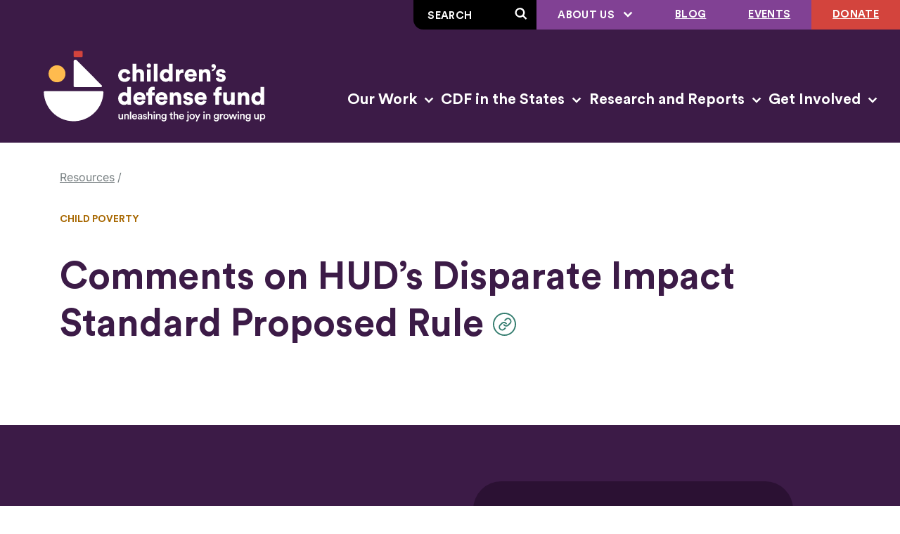

--- FILE ---
content_type: text/html; charset=UTF-8
request_url: https://www.childrensdefense.org/resources/comments-on-huds-disparate-impact-standard-proposed-rule/
body_size: 31365
content:
<!doctype html>
<html class="no-js" lang="en-US">
  <head>
  <meta charset="utf-8">
<script type="text/javascript">
/* <![CDATA[ */
var gform;gform||(document.addEventListener("gform_main_scripts_loaded",function(){gform.scriptsLoaded=!0}),document.addEventListener("gform/theme/scripts_loaded",function(){gform.themeScriptsLoaded=!0}),window.addEventListener("DOMContentLoaded",function(){gform.domLoaded=!0}),gform={domLoaded:!1,scriptsLoaded:!1,themeScriptsLoaded:!1,isFormEditor:()=>"function"==typeof InitializeEditor,callIfLoaded:function(o){return!(!gform.domLoaded||!gform.scriptsLoaded||!gform.themeScriptsLoaded&&!gform.isFormEditor()||(gform.isFormEditor()&&console.warn("The use of gform.initializeOnLoaded() is deprecated in the form editor context and will be removed in Gravity Forms 3.1."),o(),0))},initializeOnLoaded:function(o){gform.callIfLoaded(o)||(document.addEventListener("gform_main_scripts_loaded",()=>{gform.scriptsLoaded=!0,gform.callIfLoaded(o)}),document.addEventListener("gform/theme/scripts_loaded",()=>{gform.themeScriptsLoaded=!0,gform.callIfLoaded(o)}),window.addEventListener("DOMContentLoaded",()=>{gform.domLoaded=!0,gform.callIfLoaded(o)}))},hooks:{action:{},filter:{}},addAction:function(o,r,e,t){gform.addHook("action",o,r,e,t)},addFilter:function(o,r,e,t){gform.addHook("filter",o,r,e,t)},doAction:function(o){gform.doHook("action",o,arguments)},applyFilters:function(o){return gform.doHook("filter",o,arguments)},removeAction:function(o,r){gform.removeHook("action",o,r)},removeFilter:function(o,r,e){gform.removeHook("filter",o,r,e)},addHook:function(o,r,e,t,n){null==gform.hooks[o][r]&&(gform.hooks[o][r]=[]);var d=gform.hooks[o][r];null==n&&(n=r+"_"+d.length),gform.hooks[o][r].push({tag:n,callable:e,priority:t=null==t?10:t})},doHook:function(r,o,e){var t;if(e=Array.prototype.slice.call(e,1),null!=gform.hooks[r][o]&&((o=gform.hooks[r][o]).sort(function(o,r){return o.priority-r.priority}),o.forEach(function(o){"function"!=typeof(t=o.callable)&&(t=window[t]),"action"==r?t.apply(null,e):e[0]=t.apply(null,e)})),"filter"==r)return e[0]},removeHook:function(o,r,t,n){var e;null!=gform.hooks[o][r]&&(e=(e=gform.hooks[o][r]).filter(function(o,r,e){return!!(null!=n&&n!=o.tag||null!=t&&t!=o.priority)}),gform.hooks[o][r]=e)}});
/* ]]> */
</script>

  <meta http-equiv="x-ua-compatible" content="ie=edge">
  <meta name="viewport" content="width=device-width, initial-scale=1, shrink-to-fit=no">
  
  
  
  
  
            <link rel="preload" as="font" crossorigin="anonymous" type="font/woff2" href="/wp-content/themes/cdf/public/fonts/circular-std/CircularStd-Bold.663c35.woff2">
                <link rel="preload" as="font" crossorigin="anonymous" type="font/woff2" href="/wp-content/themes/cdf/public/fonts/inter/inter-regular-webfont.93e9a0.woff2">
                <link rel="preload" as="font" crossorigin="anonymous" type="font/woff2" href="/wp-content/themes/cdf/public/fonts/inter/inter-semibold-webfont.b09855.woff2">
      
  
      <link rel="preconnect" href="https://www.googletagmanager.com">
    <link rel="preconnect" href="https://www.google-analytics.com">
  
  
  <script type="module">!function(){var e=navigator.userAgent,a=document.documentElement,n=a.className;n=n.replace("no-js","js"),/iPad|iPhone|iPod/.test(e)&&!window.MSStream&&(n+=" ua-ios"),a.className=n}();</script>


      
    <script>
      window.dataLayer = window.dataLayer || [];
      window.dataLayer.push({'gtm.start': new Date().getTime(), event:'gtm.js'});
    </script>
    <script src="https://www.googletagmanager.com/gtm.js?id=GTM-P7QMMB" async></script>
  
  <meta name='robots' content='index, follow, max-image-preview:large, max-snippet:-1, max-video-preview:-1' />
	<style>img:is([sizes="auto" i], [sizes^="auto," i]) { contain-intrinsic-size: 3000px 1500px }</style>
	
	<!-- This site is optimized with the Yoast SEO plugin v26.1.1 - https://yoast.com/wordpress/plugins/seo/ -->
	<title>Comments on HUD&#039;s Disparate Impact Standard Proposed Rule - Children&#039;s Defense Fund</title>
	<link rel="canonical" href="http://childrensdefense.org/resources/comments-on-huds-disparate-impact-standard-proposed-rule/" />
	<meta property="og:locale" content="en_US" />
	<meta property="og:type" content="article" />
	<meta property="og:title" content="Comments on HUD&#039;s Disparate Impact Standard Proposed Rule - Children&#039;s Defense Fund" />
	<meta property="og:description" content="CDF submitted comments on the proposed rule on HUD&#039;s implementation of the Fair Housing Act&#039;s Disparate Impact Standard. We urged HUD to immediately withdraw the proposed rule and instead advance housing policies that strengthen - not undermine - the disparate impact theory that allows for stable, safe and affordable housing for all." />
	<meta property="og:url" content="http://childrensdefense.org/resources/comments-on-huds-disparate-impact-standard-proposed-rule/" />
	<meta property="og:site_name" content="Children&#039;s Defense Fund" />
	<meta property="article:publisher" content="https://www.facebook.com/childrensdefensefund/" />
	<meta property="og:image" content="https://www.childrensdefense.org/wp-content/uploads/2024/11/cdf-logo-rgb_Horizontal-Logo-Full-Color-1200x675-1.png" />
	<meta property="og:image:width" content="1200" />
	<meta property="og:image:height" content="675" />
	<meta property="og:image:type" content="image/png" />
	<meta name="twitter:card" content="summary_large_image" />
	<meta name="twitter:site" content="@ChildDefender" />
	<script type="application/ld+json" class="yoast-schema-graph">{"@context":"https://schema.org","@graph":[{"@type":"WebPage","@id":"http://childrensdefense.org/resources/comments-on-huds-disparate-impact-standard-proposed-rule/","url":"http://childrensdefense.org/resources/comments-on-huds-disparate-impact-standard-proposed-rule/","name":"Comments on HUD's Disparate Impact Standard Proposed Rule - Children&#039;s Defense Fund","isPartOf":{"@id":"http://www.childrensdefense.org/#website"},"datePublished":"2019-10-18T00:00:00+00:00","breadcrumb":{"@id":"http://childrensdefense.org/resources/comments-on-huds-disparate-impact-standard-proposed-rule/#breadcrumb"},"inLanguage":"en-US","potentialAction":[{"@type":"ReadAction","target":["http://childrensdefense.org/resources/comments-on-huds-disparate-impact-standard-proposed-rule/"]}]},{"@type":"BreadcrumbList","@id":"http://childrensdefense.org/resources/comments-on-huds-disparate-impact-standard-proposed-rule/#breadcrumb","itemListElement":[{"@type":"ListItem","position":1,"name":"Home","item":"http://www.childrensdefense.org/"},{"@type":"ListItem","position":2,"name":"Comments on HUD&#8217;s Disparate Impact Standard Proposed Rule"}]},{"@type":"WebSite","@id":"http://www.childrensdefense.org/#website","url":"http://www.childrensdefense.org/","name":"Children&#039;s Defense Fund","description":"Unleashing the joy in growing up","publisher":{"@id":"http://www.childrensdefense.org/#organization"},"potentialAction":[{"@type":"SearchAction","target":{"@type":"EntryPoint","urlTemplate":"http://www.childrensdefense.org/?s={search_term_string}"},"query-input":{"@type":"PropertyValueSpecification","valueRequired":true,"valueName":"search_term_string"}}],"inLanguage":"en-US"},{"@type":"Organization","@id":"http://www.childrensdefense.org/#organization","name":"Children's Defense Fund","url":"http://www.childrensdefense.org/","logo":{"@type":"ImageObject","inLanguage":"en-US","@id":"http://www.childrensdefense.org/#/schema/logo/image/","url":"/wp-content/uploads/2024/11/cdf-logo-rgb_vertical-full-color-675x675-1.png","contentUrl":"/wp-content/uploads/2024/11/cdf-logo-rgb_vertical-full-color-675x675-1.png","width":675,"height":675,"caption":"Children's Defense Fund"},"image":{"@id":"http://www.childrensdefense.org/#/schema/logo/image/"},"sameAs":["https://www.facebook.com/childrensdefensefund/","https://x.com/ChildDefender"]}]}</script>
	<!-- / Yoast SEO plugin. -->


<link rel="stylesheet" href="/wp/wp-includes/css/dist/block-library/style.min.css?ver=6.8.3"><link rel="stylesheet" href="/wp-content/plugins/facetwp/assets/css/front.css?ver=4.4.1"><link rel="stylesheet" href="/wp-content/themes/cdf/public/css/app.cedac2.css"><link rel="apple-touch-icon" sizes="180x180" href="/wp-content/uploads/fbrfg/apple-touch-icon.png">
<link rel="icon" type="image/png" sizes="32x32" href="/wp-content/uploads/fbrfg/favicon-32x32.png">
<link rel="icon" type="image/png" sizes="16x16" href="/wp-content/uploads/fbrfg/favicon-16x16.png">
<link rel="manifest" href="/wp-content/uploads/fbrfg/site.webmanifest">
<link rel="mask-icon" href="/wp-content/uploads/fbrfg/safari-pinned-tab.svg" color="#5bbad5">
<link rel="shortcut icon" href="/wp-content/uploads/fbrfg/favicon.ico">
<meta name="msapplication-TileColor" content="#da532c">
<meta name="msapplication-config" content="/wp-content/uploads/fbrfg/browserconfig.xml">
<meta name="theme-color" content="#ffffff">    <style>

      .facetwp-type-search i.clear {
        position: absolute;
        right: 30px;
        height: 100%;
        line-height: 1;
        cursor: pointer;
        display: inline-block;
        opacity: 0.3;
        width: 24px;
        height: 100%;
        background: transparent url('/wp-content/plugins/facetwp/assets/images/icon-close.png') 6px 50% no-repeat;
        background-size: 14px 14px;
      }

      .facetwp-type-search i.clear:hover {
        opacity: 0.8;
      }

      /* no clear icon  while the Search facet is loading */
      /* and when an auto-refresh is running */
      .facetwp-type-search .f-loading + input + i.clear,
      .facetwp-type-search .loading + i.clear {
        display: none !important;
      }

      .facetwp-facet input.facetwp-search {
        padding-right: 54px;
      }

    </style>
    </head>
  <body class="wp-singular resource-template-default single single-resource postid-9356 wp-theme-cdf comments-on-huds-disparate-impact-standard-proposed-rule">
    <svg xmlns="http://www.w3.org/2000/svg" xmlns:xlink="http://www.w3.org/1999/xlink" style="height: 0; position: absolute; width: 0" focusable="false" preserveAspectRatio="xMidYMid meet" aria-hidden="true">
  <!-- NOTE: IDs must match file names to work with the svg() helper -->
  <!-- NOTE: “gradientUnits” doesn’t work on <linearGradient> in SVG sprites in Chrome -->
  <symbol id="sprite-arrow-right" xmlns="http://www.w3.org/2000/svg" viewBox="0 0 14 12" preserveAspectRatio="xMidYMid meet">
    <g fill="currentColor"><path fill="var(--icon-color)" d="M10 6.63H0V4.92h9.98L6.85 1.67 8.1.47l5.1 5.3-5.1 5.32-1.24-1.18L10 6.63z"/></g>
  </symbol>
  <symbol id="sprite-chev-left" xmlns="http://www.w3.org/2000/svg" viewBox="0 0 9 14" preserveAspectRatio="xMidYMid meet">
    <g fill="currentColor"><path fill="var(--icon-color)" d="m6.763.324 1.474 1.352L3.356 7l4.881 5.324-1.474 1.352L.643 7z"/></g>
  </symbol>
  <symbol id="sprite-chev-right" xmlns="http://www.w3.org/2000/svg" viewBox="0 0 9 14" preserveAspectRatio="xMidYMid meet">
    <g fill="currentColor"><path fill="var(--icon-color)" d="M2.118 13.676.644 12.324 5.524 7 .645 1.676 2.118.324 8.238 7z"/></g>
  </symbol>
  <symbol id="sprite-chev-down" xmlns="http://www.w3.org/2000/svg" viewBox="0 0 11 7" preserveAspectRatio="xMidYMid meet">
    <g fill="currentColor"><path fill="var(--icon-color)" d="M10.5 1.45L5.55 6.4.6 1.45 2.01.04l3.54 3.53L9.09.04z"/></g>
  </symbol>
  <symbol id="sprite-download" xmlns="http://www.w3.org/2000/svg" viewBox="0 0 16 21" preserveAspectRatio="xMidYMid meet">
    <g fill="currentColor"><path fill="var(--icon-color)" d="M14.54 17.77V21H1.62v-3.23h12.92zM9.69 0v9.72l4.02-4L15.99 8l-8 8L0 8 2.28 5.7 6.46 9.9V0H9.7z"/></g>
  </symbol>
  <symbol id="sprite-external" xmlns="http://www.w3.org/2000/svg" viewBox="0 0 13 12" preserveAspectRatio="xMidYMid meet">
    <g fill="currentColor"><path fill="var(--icon-color)" d="M2.372792 0l.001 10h9.999v2h-12V0h2zm9.74264 0v7h-2l-.00064-3.657-4.327786 4.328573-1.414214-1.414214L8.628792 2h-3.51336V0h7z"/></g>
  </symbol>
  <symbol id="sprite-logo-cdf" xmlns="http://www.w3.org/2000/svg" viewBox="0 0 374 161" preserveAspectRatio="xMidYMid meet">

    <g fill="currentColor">
      <path fill="var(--theme-logo-primary-color)" d="M141.32 65.408c0 2.761 1.841 4.3 4.029 4.3 2.05 0 3.196-1.294 3.578-2.587l4.655 1.433c-.765 3.041-3.613 6.047-8.233 6.047-5.14 0-9.273-3.81-9.273-9.192 0-5.419 4.029-9.228 9.1-9.228 4.758 0 7.537 2.936 8.302 6.047l-4.725 1.433c-.382-1.329-1.424-2.586-3.473-2.586-2.188 0-3.96 1.536-3.96 4.333ZM161.884 74.076h-5.28V48.77h5.28v9.053c1.076-1.084 2.882-1.573 4.411-1.573 4.515 0 6.53 3.11 6.53 6.92v10.906h-5.28V64.08c0-1.713-.903-3.006-2.814-3.006-1.668 0-2.744 1.188-2.848 2.796v10.206h.001ZM179.668 48.28a3.116 3.116 0 0 1 3.126 3.111 3.116 3.116 0 0 1-3.126 3.111c-1.668 0-3.057-1.398-3.057-3.11 0-1.714 1.389-3.111 3.057-3.111Zm-2.606 25.796V56.704h5.28v17.372h-5.28ZM186.753 74.076V48.77h5.279v25.306h-5.279ZM213.463 70.966c0 1.572.105 2.726.139 3.11h-5.071c-.035-.21-.139-.979-.139-1.678-.799 1.188-2.536 2.062-4.62 2.062-4.862 0-8.544-3.774-8.544-9.122 0-5.173 3.473-9.053 8.371-9.053 2.952 0 4.237 1.119 4.654 1.783V48.77h5.211v22.196h-.001Zm-9.031-1.259c2.05 0 3.89-1.468 3.89-4.334 0-2.901-1.84-4.3-3.89-4.3s-3.89 1.399-3.89 4.3c0 2.866 1.841 4.334 3.89 4.334ZM228.99 61.947a7.134 7.134 0 0 0-1.667-.175c-2.119 0-4.029 1.259-4.029 4.72v7.584h-5.28V56.704h5.106v2.342c.903-1.957 3.091-2.517 4.48-2.517.522 0 1.043.07 1.39.175v5.243ZM247.47 69.078c-.834 3.006-3.578 5.522-7.955 5.522-4.758 0-8.996-3.425-8.996-9.263 0-5.592 4.133-9.158 8.615-9.158 5.349 0 8.649 3.321 8.649 8.913 0 .735-.07 1.538-.105 1.643H235.66c.104 1.958 1.876 3.356 3.924 3.356 1.911 0 2.988-.91 3.474-2.272l4.411 1.258h.001Zm-4.794-5.768c-.069-1.328-.972-2.936-3.473-2.936-2.223 0-3.335 1.643-3.439 2.936h6.912ZM256.257 74.076h-5.279V56.704h5.106v1.993c.937-1.643 3.056-2.447 4.828-2.447 4.342 0 6.287 3.11 6.287 6.92v10.906h-5.28V64.08c0-1.713-.903-3.006-2.813-3.006-1.737 0-2.848 1.293-2.848 3.04v9.962h-.001ZM271.749 49.12c2.084 0 3.231 1.713 3.231 3.53 0 4.823-3.404 6.536-5.697 6.711v-2.377c1.216-.14 2.814-1.048 2.953-2.691 0 .035-.417.175-.765.175-1.737 0-2.709-1.154-2.709-2.657 0-1.468 1.216-2.691 2.987-2.691ZM279.322 68.344c.069 1.188.903 2.342 2.709 2.342 1.355 0 2.015-.734 2.015-1.504 0-.628-.417-1.153-1.702-1.433l-1.981-.454c-3.681-.804-5.14-2.902-5.14-5.348 0-3.181 2.779-5.768 6.634-5.768 5.002 0 6.739 3.146 6.912 5.173l-4.377.804c-.138-1.153-.869-2.132-2.466-2.132-1.007 0-1.876.594-1.876 1.503 0 .734.591 1.153 1.355 1.294l2.292.454c3.578.735 5.314 2.901 5.314 5.453 0 2.97-2.257 5.872-6.877 5.872-5.419 0-7.155-3.53-7.294-5.453l4.481-.804.001.001ZM154.311 103.872c0 1.573.105 2.727.139 3.111h-5.071c-.035-.21-.139-.979-.139-1.678-.799 1.188-2.536 2.062-4.62 2.062-4.863 0-8.544-3.774-8.544-9.122 0-5.173 3.473-9.053 8.37-9.053 2.953 0 4.238 1.119 4.656 1.783v-9.298h5.21v22.195h-.001Zm-9.031-1.258c2.05 0 3.891-1.468 3.891-4.334 0-2.901-1.841-4.3-3.891-4.3-2.049 0-3.89 1.399-3.89 4.3 0 2.866 1.841 4.334 3.89 4.334ZM174.561 101.984c-.834 3.007-3.577 5.523-7.954 5.523-4.759 0-8.996-3.426-8.996-9.263 0-5.592 4.133-9.158 8.615-9.158 5.349 0 8.648 3.32 8.648 8.913 0 .734-.069 1.538-.104 1.643h-12.019c.105 1.957 1.876 3.355 3.925 3.355 1.911 0 2.987-.908 3.473-2.272l4.412 1.259Zm-4.793-5.767c-.069-1.328-.972-2.936-3.473-2.936-2.223 0-3.335 1.643-3.439 2.936h6.912ZM184.148 94.085v12.898h-5.28V94.085h-2.744v-4.474h2.744v-1.503c0-3.985 2.397-6.711 6.599-6.711 1.078 0 2.015.14 2.502.384v4.334c-.278-.07-.73-.174-1.564-.174-.938 0-2.257.419-2.257 2.341v1.329h3.751v4.474h-3.751ZM205.927 101.984c-.834 3.007-3.577 5.523-7.955 5.523-4.758 0-8.995-3.426-8.995-9.263 0-5.592 4.133-9.158 8.614-9.158 5.349 0 8.649 3.32 8.649 8.913 0 .734-.07 1.538-.104 1.643h-12.019c.104 1.957 1.876 3.355 3.925 3.355 1.91 0 2.987-.908 3.473-2.272l4.412 1.259Zm-4.793-5.767c-.07-1.328-.972-2.936-3.474-2.936-2.222 0-3.334 1.643-3.439 2.936h6.913ZM214.715 106.983h-5.279V89.611h5.106v1.993c.937-1.643 3.056-2.447 4.828-2.447 4.341 0 6.287 3.11 6.287 6.92v10.906h-5.28v-9.996c0-1.713-.903-3.006-2.813-3.006-1.737 0-2.848 1.293-2.848 3.04v9.962h-.001ZM232.95 101.251c.07 1.188.904 2.342 2.71 2.342 1.354 0 2.014-.735 2.014-1.504 0-.629-.416-1.153-1.702-1.433l-1.98-.455c-3.682-.803-5.14-2.9-5.14-5.348 0-3.18 2.779-5.767 6.634-5.767 5.002 0 6.739 3.146 6.912 5.173l-4.377.804c-.138-1.154-.868-2.132-2.466-2.132-1.007 0-1.876.594-1.876 1.502 0 .735.591 1.154 1.355 1.294l2.292.455c3.578.734 5.315 2.901 5.315 5.453 0 2.97-2.259 5.872-6.878 5.872-5.418 0-7.155-3.53-7.294-5.453l4.48-.804.001.001ZM261.537 101.984c-.833 3.007-3.577 5.523-7.954 5.523-4.759 0-8.996-3.426-8.996-9.263 0-5.592 4.133-9.158 8.614-9.158 5.349 0 8.649 3.32 8.649 8.913 0 .734-.069 1.538-.104 1.643h-12.018c.104 1.957 1.875 3.355 3.924 3.355 1.91 0 2.988-.908 3.473-2.272l4.411 1.259h.001Zm-4.793-5.767c-.07-1.328-.973-2.936-3.474-2.936-2.223 0-3.334 1.643-3.438 2.936h6.912ZM279.46 94.085v12.898h-5.28V94.085h-2.743v-4.474h2.743v-1.503c0-3.985 2.397-6.711 6.6-6.711 1.076 0 2.014.14 2.5.384v4.334c-.278-.07-.729-.174-1.563-.174-.937 0-2.257.419-2.257 2.341v1.329h3.751v4.474h-3.751ZM296.758 105.235c-.903 1.503-2.883 2.132-4.62 2.132-4.202 0-6.565-3.075-6.565-6.78V89.612h5.28v9.856c0 1.678.903 3.007 2.779 3.007 1.771 0 2.883-1.224 2.883-2.971v-9.892h5.28v14.261c0 1.573.139 2.831.174 3.11h-5.072c-.069-.314-.139-1.293-.139-1.747v-.001ZM311.521 106.983h-5.281V89.611h5.107v1.993c.938-1.643 3.057-2.447 4.828-2.447 4.342 0 6.287 3.11 6.287 6.92v10.906h-5.279v-9.996c0-1.713-.904-3.006-2.814-3.006-1.736 0-2.848 1.293-2.848 3.04v9.962ZM343.685 103.872c0 1.573.104 2.727.139 3.111h-5.071c-.035-.21-.139-.979-.139-1.678-.799 1.188-2.536 2.062-4.62 2.062-4.862 0-8.544-3.774-8.544-9.122 0-5.173 3.473-9.053 8.37-9.053 2.953 0 4.238 1.119 4.655 1.783v-9.298h5.211l-.001 22.195Zm-9.031-1.258c2.05 0 3.89-1.468 3.89-4.334 0-2.901-1.84-4.3-3.89-4.3s-3.891 1.399-3.891 4.3c0 2.866 1.841 4.334 3.891 4.334ZM74.108 81.911h37.572c1.258 0 1.887-1.53.998-2.424L77.062 43.646c-1.61-1.621-4.366-.473-4.366 1.82V80.49c0 .784.633 1.42 1.412 1.42ZM113.745 87.798c.804 0 1.44.674 1.413 1.483-.777 22.912-19.48 41.248-42.44 41.248-22.959 0-41.662-18.336-42.438-41.248a1.424 1.424 0 0 1 1.412-1.483h82.053Z" />
    </g>
  
    <g fill="currentColor">
      <path fill="var(--theme-logo-rectangle-color)" d="M84.082 30.47h-9.92c-.78 0-1.412.636-1.412 1.42v5.944c0 .784.632 1.42 1.412 1.42h9.92c.78 0 1.412-.636 1.412-1.42V31.89c0-.785-.632-1.42-1.412-1.42Z" />
    </g>
    <g fill="currentColor">
      <path fill="var(--theme-logo-circle-color)" d="M49.078 75.138c6.651 0 12.043-5.426 12.043-12.118 0-6.693-5.392-12.119-12.043-12.119-6.65 0-12.043 5.426-12.043 12.119 0 6.692 5.392 12.118 12.043 12.118Z" />
    </g>
    <g fill="currentColor">
      <path fill="var(--theme-logo-primary-color)" d="M139.259 127.92c-1.755 0-2.785-1.31-2.785-2.955v-4.676h1.756v4.356c0 .914.423 1.69 1.483 1.69 1.014 0 1.544-.685 1.544-1.66v-4.387h1.755v6.062c0 .609.045 1.081.076 1.356h-1.68a5.58 5.58 0 0 1-.061-.823c-.363.67-1.226 1.036-2.089 1.036l.001.001ZM146.465 127.706h-1.756v-7.417h1.71v.99c.485-.853 1.362-1.204 2.18-1.204 1.801 0 2.664 1.31 2.664 2.94v4.691h-1.756v-4.386c0-.914-.409-1.645-1.514-1.645-.998 0-1.528.776-1.528 1.751v4.28ZM152.871 127.706v-11.027h1.755v11.027h-1.755ZM162.93 125.589c-.393 1.294-1.559 2.346-3.33 2.346-1.998 0-3.769-1.462-3.769-3.975 0-2.346 1.726-3.899 3.587-3.899 2.271 0 3.603 1.508 3.603 3.854 0 .289-.031.533-.046.563h-5.388c.045 1.127.923 1.934 2.013 1.934 1.06 0 1.604-.563 1.847-1.294l1.483.471Zm-1.68-2.406c-.03-.869-.605-1.645-1.816-1.645-1.105 0-1.741.852-1.802 1.645h3.618ZM166.011 123.457l1.891-.289c.424-.062.545-.275.545-.534 0-.624-.423-1.127-1.392-1.127-.923 0-1.438.594-1.514 1.34l-1.604-.366c.136-1.279 1.286-2.422 3.103-2.422 2.27 0 3.133 1.295 3.133 2.772v3.686c0 .671.075 1.112.091 1.188h-1.635c-.015-.045-.076-.35-.076-.944-.348.563-1.074 1.173-2.27 1.173-1.544 0-2.497-1.066-2.497-2.239 0-1.325.969-2.056 2.225-2.239v.001Zm2.436 1.172v-.334l-1.922.289c-.545.092-.984.396-.984 1.005 0 .503.379.96 1.075.96.983 0 1.831-.472 1.831-1.92ZM172.731 125.27c.061.67.56 1.264 1.499 1.264.727 0 1.105-.397 1.105-.854 0-.395-.272-.7-.863-.822l-1.09-.243c-1.301-.29-1.982-1.142-1.982-2.164 0-1.294 1.18-2.391 2.709-2.391 2.058 0 2.724 1.34 2.846 2.071l-1.484.427c-.061-.427-.378-1.112-1.362-1.112-.62 0-1.059.396-1.059.852 0 .396.287.686.742.777l1.12.229c1.392.305 2.119 1.157 2.119 2.254 0 1.127-.909 2.375-2.786 2.375-2.133 0-2.951-1.401-3.042-2.239l1.529-.426-.001.002ZM180.051 127.706h-1.756v-11.027h1.756v4.326c.499-.655 1.332-.929 2.104-.929 1.816 0 2.694 1.31 2.694 2.94v4.69h-1.756v-4.386c0-.914-.408-1.644-1.513-1.644-.969 0-1.499.73-1.529 1.674v4.356ZM187.295 116.526c.636 0 1.15.519 1.15 1.158 0 .639-.515 1.143-1.15 1.143a1.138 1.138 0 0 1-1.136-1.143c0-.64.515-1.158 1.136-1.158Zm-.863 11.18v-7.417h1.74v7.417h-1.74ZM191.607 127.706h-1.756v-7.417h1.711v.99c.484-.853 1.362-1.204 2.179-1.204 1.801 0 2.664 1.31 2.664 2.94v4.691h-1.756v-4.386c0-.914-.408-1.645-1.513-1.645-.999 0-1.529.776-1.529 1.751v4.28ZM199.105 127.691c.121.914.833 1.599 1.846 1.599 1.393 0 2.089-.715 2.089-2.223v-.777c-.317.579-1.059 1.082-2.133 1.082-1.969 0-3.406-1.523-3.406-3.61 0-1.98 1.377-3.61 3.406-3.61 1.15 0 1.861.472 2.179 1.081v-.944h1.696v6.716c0 1.98-1.015 3.823-3.785 3.823-1.952 0-3.315-1.218-3.511-2.711l1.62-.426h-.001Zm3.98-3.929c0-1.264-.801-2.086-1.891-2.086-1.121 0-1.923.822-1.923 2.086 0 1.294.772 2.102 1.923 2.102 1.12 0 1.891-.823 1.891-2.102ZM212.215 120.289h1.529v1.568h-1.529v3.442c0 .655.288.929.939.929.242 0 .53-.045.605-.06v1.461c-.106.046-.439.167-1.074.167-1.363 0-2.21-.822-2.21-2.208v-3.732h-1.362v-1.568h.379c.786 0 1.135-.503 1.135-1.158v-1.111h1.589v2.269l-.001.001ZM216.716 127.706h-1.756v-11.027h1.756v4.326c.499-.655 1.332-.929 2.104-.929 1.816 0 2.694 1.31 2.694 2.94v4.69h-1.755v-4.386c0-.914-.409-1.644-1.514-1.644-.969 0-1.499.73-1.528 1.674v4.356h-.001ZM229.727 125.589c-.393 1.294-1.558 2.346-3.329 2.346-1.998 0-3.769-1.462-3.769-3.975 0-2.346 1.726-3.899 3.587-3.899 2.27 0 3.602 1.508 3.602 3.854 0 .289-.03.533-.045.563h-5.388c.045 1.127.923 1.934 2.013 1.934 1.06 0 1.604-.563 1.846-1.294l1.483.471Zm-1.679-2.406c-.031-.869-.606-1.645-1.817-1.645-1.104 0-1.74.852-1.801 1.645h3.618ZM234.558 120.289h1.756v8.163c0 1.386-.833 2.376-2.195 2.376-.59 0-.923-.107-.999-.137v-1.462c.076.015.333.045.53.045.666 0 .908-.35.908-.959v-8.027.001Zm.863-3.777a1.15 1.15 0 0 1 0 2.3 1.15 1.15 0 0 1 0-2.3ZM245.102 123.99c0 2.284-1.62 3.945-3.829 3.945-2.195 0-3.814-1.661-3.814-3.945 0-2.27 1.619-3.93 3.814-3.93 2.209 0 3.829 1.661 3.829 3.93Zm-1.771 0c0-1.539-.969-2.33-2.058-2.33-1.075 0-2.058.791-2.058 2.33 0 1.539.983 2.36 2.058 2.36 1.09 0 2.058-.807 2.058-2.36ZM246.391 130.707l1.771-3.884-3.149-6.534h1.983l2.119 4.691 1.983-4.691h1.861l-4.692 10.418h-1.877.001ZM258.17 116.526c.635 0 1.15.519 1.15 1.158 0 .639-.516 1.143-1.15 1.143a1.138 1.138 0 0 1-1.136-1.143c0-.64.515-1.158 1.136-1.158Zm-.863 11.18v-7.417h1.74v7.417h-1.74ZM262.481 127.706h-1.756v-7.417h1.711v.99c.484-.853 1.362-1.204 2.179-1.204 1.801 0 2.664 1.31 2.664 2.94v4.691h-1.756v-4.386c0-.914-.408-1.645-1.513-1.645-.999 0-1.529.776-1.529 1.751v4.28ZM273.563 127.691c.121.914.832 1.599 1.847 1.599 1.392 0 2.088-.715 2.088-2.223v-.777c-.318.579-1.059 1.082-2.134 1.082-1.967 0-3.405-1.523-3.405-3.61 0-1.98 1.377-3.61 3.405-3.61 1.15 0 1.862.472 2.18 1.081v-.944h1.695v6.716c0 1.98-1.014 3.823-3.784 3.823-1.952 0-3.314-1.218-3.511-2.711l1.619-.426Zm3.98-3.929c0-1.264-.802-2.086-1.892-2.086-1.12 0-1.922.822-1.922 2.086 0 1.294.772 2.102 1.922 2.102 1.121 0 1.892-.823 1.892-2.102ZM285.178 122.041a3.728 3.728 0 0 0-.575-.046c-1.362 0-1.982.792-1.982 2.178v3.533h-1.756v-7.417h1.71v1.187c.348-.806 1.166-1.279 2.134-1.279.213 0 .394.031.469.046V122.041ZM293.224 123.99c0 2.284-1.62 3.945-3.83 3.945-2.194 0-3.814-1.661-3.814-3.945 0-2.27 1.62-3.93 3.814-3.93 2.21 0 3.83 1.661 3.83 3.93Zm-1.771 0c0-1.539-.969-2.33-2.059-2.33-1.074 0-2.057.791-2.057 2.33 0 1.539.983 2.36 2.057 2.36 1.09 0 2.059-.807 2.059-2.36ZM300.259 120.289l1.74 5.133 1.468-5.133h1.786l-2.361 7.417h-1.755l-1.832-5.331-1.786 5.331h-1.801l-2.391-7.417h1.877l1.499 5.133 1.74-5.133h1.817-.001ZM306.949 116.526c.636 0 1.151.519 1.151 1.158 0 .639-.515 1.143-1.151 1.143-.62 0-1.135-.503-1.135-1.143s.515-1.158 1.135-1.158Zm-.862 11.18v-7.417h1.74v7.417h-1.74ZM311.261 127.706h-1.755v-7.417h1.71v.99c.484-.853 1.362-1.204 2.18-1.204 1.802 0 2.663 1.31 2.663 2.94v4.691h-1.755v-4.386c0-.914-.409-1.645-1.514-1.645-.999 0-1.528.776-1.528 1.751v4.28h-.001ZM318.76 127.691c.121.914.832 1.599 1.846 1.599 1.393 0 2.089-.715 2.089-2.223v-.777c-.318.579-1.06 1.082-2.134 1.082-1.968 0-3.406-1.523-3.406-3.61 0-1.98 1.377-3.61 3.406-3.61 1.15 0 1.861.472 2.18 1.081v-.944h1.695v6.716c0 1.98-1.014 3.823-3.784 3.823-1.953 0-3.315-1.218-3.512-2.711l1.62-.426Zm3.98-3.929c0-1.264-.802-2.086-1.892-2.086-1.12 0-1.922.822-1.922 2.086 0 1.294.772 2.102 1.922 2.102 1.12 0 1.892-.823 1.892-2.102ZM332.354 127.92c-1.755 0-2.785-1.31-2.785-2.955v-4.676h1.756v4.356c0 .914.423 1.69 1.483 1.69 1.014 0 1.543-.685 1.543-1.66v-4.387h1.757v6.062c0 .609.044 1.081.075 1.356h-1.68a5.58 5.58 0 0 1-.061-.823c-.363.67-1.225 1.036-2.088 1.036v.001ZM337.803 130.601v-10.312h1.696v1.005c.364-.64 1.21-1.173 2.346-1.173 2.18 0 3.405 1.675 3.405 3.869 0 2.223-1.347 3.899-3.466 3.899-1.059 0-1.861-.457-2.24-1.021v3.732h-1.741v.001Zm3.709-8.911c-1.15 0-1.983.914-1.983 2.3 0 1.416.833 2.33 1.983 2.33 1.166 0 1.982-.914 1.982-2.33 0-1.386-.801-2.3-1.982-2.3Z"/>
    </g>
  </symbol>

  <symbol id="sprite-chev-right-alt" xmlns="http://www.w3.org/2000/svg" viewBox="0 0 7 12" preserveAspectRatio="xMidYMid meet">
    <g fill="currentColor">
      <path d="M6.56 5.77 1.586.794a.265.265 0 0 0-.452.188l-.009 9.441c0 .427.516.64.818.339L6.56 6.144a.265.265 0 0 0 0-.374Z" fill="var(--icon-color)"/>
    </g>
  </symbol>

  <symbol id="sprite-location" xmlns="http://www.w3.org/2000/svg" viewBox="0 0 11 13" preserveAspectRatio="xMidYMid meet">
    <g fill="currentColor">
      <path fill-rule="evenodd" clip-rule="evenodd" d="M5.25 12.833s5.25-3.5 5.25-7.583a5.25 5.25 0 1 0-10.5 0c0 4.083 5.25 7.583 5.25 7.583ZM7 5.25a1.75 1.75 0 1 1-3.5 0 1.75 1.75 0 0 1 3.5 0Z" fill="var(--icon-color)"/>
    </g>
  </symbol>

  <clipPath id="semi-circle" clipPathUnits="objectBoundingBox">
    <path d="M0.983342939,0 C0.992814601,0 1.0003074,0.0157870937 1,0.0346973231 C0.990845341,0.570913958 0.770492795,1 0.5,1 C0.229507205,1 0.00915644573,0.570913958 5.60937498e-11,0.0346973231 C-0.000311117195,0.0157870937 0.00718731028,0 0.0166548511,0 L0.983342939,0 Z" id="Path"></path>
  </clipPath>

  <clipPath id="right-rounded-triangle" clipPathUnits="objectBoundingBox">
    <path d="M.035 1h.93C.996 1 1.012.96.99.938L.108.019C.068-.022 0 .007 0 .066v.898C0 .984.016 1 .035 1Z" style="mix-blend-mode:multiply"/>
  </clipPath>
</svg>

          <noscript><iframe src="https://www.googletagmanager.com/ns.html?id=GTM-P7QMMB"
        height="0" width="0" style="display:none;visibility:hidden"></iframe></noscript>
    
        <a class="SkipLink" href="#title">Skip to content</a>

    <header class="Header l-padding" id="main-header">
  <div class="Header-utility l-fullwidth is-desktop">
    <div class="Header-utility-wrapper">
      <div class="UtilNav">
  
  <ul class="UtilNav-list" role="list">
    
    <li class="UtilNav-item UtilNav-item--search">
      <form class="UtilNav-search" method="get" action="https://www.childrensdefense.org/" role="search">
                <label class="u-screenreader" for="util-nav-search-6977ba4e0c3fd5.84753011">Keyword search</label>
        <input class="UtilNav-search-input" id="util-nav-search-6977ba4e0c3fd5.84753011" type="search" name="s" placeholder="Search" value="" results="0" spellcheck>
        <button class="UtilNav-search-submit" type="submit">
          <svg xmlns="http://www.w3.org/2000/svg" xmlns:xlink="http://www.w3.org/1999/xlink" viewBox="0 0 17 18" focusable="false" aria-hidden="true" width="23" height="24.352941176471" class="icon">
  <path fill="var(--icon-search-color)" d="M6.943 0a6.943 6.943 0 015.66 10.966l4.333 4.334-1.636 1.636-4.334-4.334A6.943 6.943 0 116.943 0zm0 2.314a4.629 4.629 0 100 9.257 4.629 4.629 0 000-9.257z"/>
</svg>
          <span class="u-screenreader">Submit search</span>
        </button>
      </form>
    </li>

    
          
      <li class="UtilNav-item">
                  <button class="UtilNav-toggle UtilNav-link" data-expands=util-nav-14272-6977ba4e0c4b29.73562974 data-expands-height util-nav-toggle type="button">
            About Us
            <svg xmlns="http://www.w3.org/2000/svg" viewBox="0 0 11 7" preserveAspectRatio="xMidYMid meet" focusable="false" aria-hidden="true" width="11" height="7" class="icon">
  <g fill="currentColor">
    <path fill="var(--icon-color)" d="M10.5 1.45L5.55 6.4.6 1.45 2.01.04l3.54 3.53L9.09.04z"/>
  </g>
</svg>
          </button>
        
                  <div class="Nav-dropdown Nav-dropdown--util" id="util-nav-14272-6977ba4e0c4b29.73562974">
    <ul class="Nav-dropdown-list" role="list">
              <li class="Nav-dropdown-item animate-nav-dropdown-1">
          <a class="Nav-dropdown-link" href="https://www.childrensdefense.org/about-us/">About Us</a>
        </li>
              <li class="Nav-dropdown-item animate-nav-dropdown-2">
          <a class="Nav-dropdown-link" href="https://www.childrensdefense.org/about-us/our-leadership/">Our Leadership</a>
        </li>
              <li class="Nav-dropdown-item animate-nav-dropdown-3">
          <a class="Nav-dropdown-link" href="https://www.childrensdefense.org/about-us/organizational-strategy/">Organizational Strategy</a>
        </li>
              <li class="Nav-dropdown-item animate-nav-dropdown-4">
          <a class="Nav-dropdown-link" href="https://www.childrensdefense.org/about-us/our-history/">Our Founder</a>
        </li>
              <li class="Nav-dropdown-item animate-nav-dropdown-5">
          <a class="Nav-dropdown-link" href="https://www.childrensdefense.org/about-us/our-history-2/">Our History</a>
        </li>
              <li class="Nav-dropdown-item animate-nav-dropdown-6">
          <a class="Nav-dropdown-link" href="https://www.childrensdefense.org/about-us/board-of-directors/">Board of Directors</a>
        </li>
              <li class="Nav-dropdown-item animate-nav-dropdown-7">
          <a class="Nav-dropdown-link" href="https://www.childrensdefense.org/about-us/finances/">Finances</a>
        </li>
              <li class="Nav-dropdown-item animate-nav-dropdown-8">
          <a class="Nav-dropdown-link" href="/about-us/frequently-asked-questions/">FAQs</a>
        </li>
          </ul>
</div>              </li>
          
      <li class="UtilNav-item">
                  <a href="/blog/" class="UtilNav-link">
            Blog
          </a>
        
              </li>
          
      <li class="UtilNav-item">
                  <a href="/events/" class="UtilNav-link">
            Events
          </a>
        
              </li>
    
    
          <li class="UtilNav-item">
        <a class="UtilNav-link UtilNav-link--donation" href="https://www.childrensdefense.org/donate/">DONATE</a>
      </li>      
      </ul>
</div>    </div>
  </div>

  <div class="Header-wrap l-wrap--wide">
    <div class="Header-primary">
      
              <div class="Header-logo">
              <a class="Header-logo-link" href="https://www.childrensdefense.org/">
          <span class="u-screenreader">Children&#039;s Defense Fund</span>
          <svg xmlns="http://www.w3.org/2000/svg" fill="none" viewBox="0 0 374 161" focusable="false" aria-hidden="true" width="374" height="161" class="Header-logo-image" xmlns:xlink="http://www.w3.org/1999/xlink"><use xlink:href="#sprite-logo-cdf"/></svg>
        </a>
              </div><!-- Header-logo -->
            <button class="Header-mobileToggle" type="button" data-expands="primary-nav" data-expands-height data-nav-mobile-toggle>
        <span class="u-screenreader">Menu</span>
        <span class="Header-mobileToggle-hamburger" aria-hidden="true"></span>
      </button>
    </div>

    
    <nav class="Header-nav Nav" role="navigation" aria-label="Main" id="primary-nav">
      
      
      
      <ul class="Nav-list Nav-primary" role="list">
      
    <li class="Nav-item has-megadropdown">
              <button class="Nav-toggle Nav-link" data-expands=nav-23 data-expands-height nav-toggle type="button">
          Our Work
          <svg xmlns="http://www.w3.org/2000/svg" viewBox="0 0 11 7" preserveAspectRatio="xMidYMid meet" focusable="false" aria-hidden="true" width="11" height="7" class="icon">
  <g fill="currentColor">
    <path fill="var(--icon-color)" d="M10.5 1.45L5.55 6.4.6 1.45 2.01.04l3.54 3.53L9.09.04z"/>
  </g>
</svg>
        </button>
                      <div class="Nav-megaDropdown" id="nav-23">
    <div class="Nav-megaDropdown-wrapper">
        
                <div class="Nav-megaDropdown-col is-col-1" style="--nav-bg-image: url(/wp-content/uploads/2024/11/DSC06722-scaled-1280x1280-1.webp">
            <img alt="Servant Leader Intern smiling at someone off camera." class="Nav-megaDropdown-bgImg" sizes="100vw" loading="lazy" srcset="/wp-content/uploads/fly-images/21401/DSC06722-scaled-1280x1280-1-360x360.webp 240w,/wp-content/uploads/fly-images/21401/DSC06722-scaled-1280x1280-1-750x750.webp 434w,/wp-content/uploads/fly-images/21401/DSC06722-scaled-1280x1280-1-1080x1080.webp 434w,/wp-content/uploads/fly-images/21401/DSC06722-scaled-1280x1280-1-1280x1280.webp 434w">

            <div class="Nav-megaDropdown-content">
                
                <a id="mega-dropdown-title-6977ba4e2ded5" class="Nav-megaDropdown-title is-col-1" href="https://www.childrensdefense.org/our-work/building-a-movement-for-youth/">
                    Building a Movement for Youth
                </a>

                <ul class="Nav-megaDropdown-list is-col-1" aria-labelledby="mega-dropdown-title-6977ba4e2ded5" role="list" style="--nav-mega-dropdown-col-count:1;">
                                                                    <li class="Nav-megaDropdown-item">
                            <a href="https://www.childrensdefense.org/our-work/building-a-movement-for-youth/haley-farm/" class="Nav-megaDropdown-link is-col-1">Alex Haley Farm</a>
                        </li>
                                                                                            <li class="Nav-megaDropdown-item">
                            <a href="https://www.childrensdefense.org/our-work/building-a-movement-for-youth/cdf-alumni-network/" class="Nav-megaDropdown-link is-col-1">Alumni Network</a>
                        </li>
                                                                                            <li class="Nav-megaDropdown-item">
                            <a href="https://www.childrensdefense.org/our-work/building-a-movement-for-youth/black-student-leadership-network/" class="Nav-megaDropdown-link is-col-1">Black Student Leadership Network</a>
                        </li>
                                                                                            <li class="Nav-megaDropdown-item">
                            <a href="https://www.childrensdefense.org/our-work/building-a-movement-for-youth/faith-community-organizing/" class="Nav-megaDropdown-link is-col-1">Faith Community Organizing</a>
                        </li>
                                                            </ul>
            </div>
        </div>


        
        <div class="Nav-megaDropdown-col is-col-2">
                        <a id="mega-dropdown-title-6977ba4e2df09" class="Nav-megaDropdown-title is-col-2" href="https://www.childrensdefense.org/our-work/cdf-freedom-schools/">
                CDF Freedom Schools®
            </a>

            <ul class="Nav-megaDropdown-list" aria-labelledby="mega-dropdown-title-6977ba4e2df09" role="list" style="--nav-mega-dropdown-col-count:1;">
                                                        <li class="Nav-megaDropdown-item">
                        <a href="/our-work/cdf-freedom-schools/locations/" class="Nav-megaDropdown-link">Find a Local Program</a>
                    </li>
                                                                            <li class="Nav-megaDropdown-item">
                        <a href="https://www.childrensdefense.org/our-work/cdf-freedom-schools/cdf-freedom-schools-history/" class="Nav-megaDropdown-link">Our History</a>
                    </li>
                                                                            <li class="Nav-megaDropdown-item">
                        <a href="https://www.childrensdefense.org/our-work/cdf-freedom-schools/our-impact/" class="Nav-megaDropdown-link">Our Impact</a>
                    </li>
                                                                            <li class="Nav-megaDropdown-item">
                        <a href="https://www.childrensdefense.org/our-work/cdf-freedom-schools/sponsor-a-site/" class="Nav-megaDropdown-link">Sponsor a Site</a>
                    </li>
                                                                            <li class="Nav-megaDropdown-item">
                        <a href="https://www.childrensdefense.org/our-work/cdf-freedom-schools/serve-with-us/" class="Nav-megaDropdown-link">Serve with Us</a>
                    </li>
                                                                            <li class="Nav-megaDropdown-item">
                        <a href="https://www.childrensdefense.org/our-work/cdf-freedom-schools/centering-youth/" class="Nav-megaDropdown-link">Centering Youth Agency</a>
                    </li>
                                                </ul>
        </div>

        
        <div class="Nav-megaDropdown-col is-col-3">
                        <a id="mega-dropdown-title-6977ba4e2df2a" class="Nav-megaDropdown-title is-col-2" href="https://www.childrensdefense.org/our-work/policy-advocacy/">
                Policy and Advocacy
            </a>

            <ul class="Nav-megaDropdown-list" aria-labelledby="mega-dropdown-title-6977ba4e2df2a" role="list" style="--nav-mega-dropdown-col-count:2;">


                                                        <li class="Nav-megaDropdown-item">
                                            <svg xmlns="http://www.w3.org/2000/svg" width="28" height="28" viewBox="0 0 35 35" fill="none" focusable="false" aria-hidden="true" class="Nav-megaDropdown-icon is-svg">
  <path fill-rule="evenodd" clip-rule="evenodd" d="M32.166 10.3256H24.6749V2.83452C24.6749 1.82137 24.16 1 23.5265 1H11.4726C10.8391 1 10.3242 1.82137 10.3242 2.83452V10.3256H2.83301C1.8196 10.3256 1 10.839 1 11.4744V23.5276C1 24.1601 1.82057 24.6763 2.83301 24.6763H10.3242V32.1674C10.3242 33.1806 10.8391 34 11.4726 34H23.5265C24.16 34 24.6749 33.1796 24.6749 32.1674V24.6763H32.166C33.1794 24.6763 34 24.1601 34 23.5276V11.4744C34 10.8399 33.1785 10.3256 32.166 10.3256ZM22.1119 16.8791C21.2133 19.3587 17.5 21.7357 17.5 21.7357C17.5 21.7357 13.7867 19.3587 12.889 16.8791C12.3828 15.4824 13.1002 13.9375 14.4906 13.429C15.6005 13.0232 16.8029 13.4019 17.501 14.2804C18.1991 13.4019 19.4015 13.0232 20.5113 13.429C21.9017 13.9375 22.6191 15.4824 22.1129 16.8791H22.1119Z" fill="#F05A53"/>
</svg>
                                              <a href="https://www.childrensdefense.org/our-work/policy-advocacy/childrens-health-and-healing/" class="Nav-megaDropdown-link">Children’s Health and Healing</a>
                    </li>
                                                                            <li class="Nav-megaDropdown-item">
                                            <svg xmlns="http://www.w3.org/2000/svg" width="28" height="28" viewBox="0 0 35 35" fill="none" focusable="false" aria-hidden="true" class="Nav-megaDropdown-icon is-svg">
  <path fill-rule="evenodd" clip-rule="evenodd" d="M16.2936 12.3459C16.8147 11.1487 17.4899 9.72503 18.3171 8.54378C20.1215 5.96867 23.5092 4.58276 23.5092 4.58276L25.9147 5.70938C25.9147 5.70938 22.759 7.03768 20.3785 9.15876C19.4293 10.0032 18.6831 11.0404 18.125 11.9961C18.6651 11.6007 19.4393 11.2173 20.5255 11.0513C24.7575 10.4046 27.7141 12.2217 29.0324 14.9637C32.6012 22.389 25.7837 37.8863 16.9998 34.5313C8.21485 37.8863 1.39835 22.389 4.96814 14.9637C6.28642 12.2217 9.24307 10.4046 13.475 11.0513C14.8813 11.2659 15.7645 11.8442 16.2956 12.3459" fill="#F05A53"/>
  <path fill-rule="evenodd" clip-rule="evenodd" d="M7.08546 0.301687C6.31929 1.0011 6.57234 4.94821 8.6298 7.04644C10.8323 9.29171 15.1902 9.20229 15.6383 8.88636C16.1855 8.50188 16.0974 4.5061 13.8609 2.16744C12.0675 0.292736 7.94064 -0.479183 7.08446 0.302687" fill="#F05A53"/>
</svg>
                                              <a href="https://www.childrensdefense.org/our-work/policy-advocacy/early-learning-and-development/" class="Nav-megaDropdown-link">Early Learning and Development</a>
                    </li>
                                                                            <li class="Nav-megaDropdown-item">
                                            <svg xmlns="http://www.w3.org/2000/svg" width="28" height="28" viewBox="0 0 35 35" fill="none" focusable="false" aria-hidden="true" class="Nav-megaDropdown-icon is-svg">
  <path fill-rule="evenodd" clip-rule="evenodd" d="M29.9194 30.4693H28.6735V24.4753H26.5214V30.4693H9.15081C7.49561 30.4693 6.15127 29.1243 6.15127 27.4723C6.15127 27.1877 6.19344 26.9122 6.26867 26.6508C6.27859 26.6176 6.28686 26.5853 6.29761 26.5513C6.32241 26.4766 6.34887 26.4003 6.37946 26.3281L6.38938 26.3023C6.69446 25.5879 7.26742 25.0146 7.98175 24.7126C7.98506 24.7117 7.98837 24.7101 7.99085 24.7092C8.07022 24.6761 8.15206 24.6454 8.23557 24.6196C8.25459 24.613 8.27608 24.6064 8.2951 24.6006C8.36289 24.5815 8.43152 24.564 8.50097 24.5483C8.52742 24.5416 8.55553 24.5358 8.58282 24.5317C8.64979 24.5184 8.71675 24.5085 8.78538 24.4993C8.81183 24.496 8.83994 24.4927 8.86723 24.4902C8.96065 24.4802 9.05573 24.4744 9.15329 24.4744H12.7349C13.3302 24.4744 13.813 23.9924 13.813 23.3991V1.07583C13.813 0.482567 13.3302 0.000488281 12.7349 0.000488281H10.7986C7.11612 0.000488281 4.11823 2.99584 4.11823 6.67573V26.3795C4.04134 26.7313 4 27.0981 4 27.4731C4 30.3116 6.31166 32.6225 9.15329 32.6225H29.9219C30.5172 32.6225 31 32.1404 31 31.5455C31 30.9505 30.5172 30.4701 29.9219 30.4701" fill="#F95951"/>
  <path fill-rule="evenodd" clip-rule="evenodd" d="M29.9194 0H12.7324C13.3276 0 13.8105 0.482077 12.0296 1.07534V23.3986C13.8096 23.9919 13.3276 24.4739 12.7324 24.4739H29.9194C30.5146 24.4739 30.9975 23.9919 30.9975 23.3986V1.07617C30.9975 0.482908 30.5146 0.000829282 29.9194 0.000829282" fill="#F95951"/>
  <path fill-rule="evenodd" clip-rule="evenodd" d="M13.7916 23.5887C13.8032 23.5306 13.8098 23.4725 13.8098 23.4111C13.8098 23.4725 13.8032 23.5306 13.7916 23.5887Z" fill="#F95951"/>
  <path fill-rule="evenodd" clip-rule="evenodd" d="M13.7414 23.772C13.6867 23.9197 13.6023 24.0524 13.493 24.1603C13.6023 24.0524 13.6867 23.9197 13.7414 23.772Z" fill="#F95951"/>
  <path fill-rule="evenodd" clip-rule="evenodd" d="M13.2004 24.3668C13.308 24.3154 13.4049 24.2482 13.4877 24.166C13.4049 24.249 13.308 24.3154 13.2004 24.3668Z" fill="#F95951"/>
  <path fill-rule="evenodd" clip-rule="evenodd" d="M12.7324 24.4752C12.7747 24.4752 12.8161 24.4728 12.8566 24.4678C12.8161 24.4736 12.7747 24.4752 12.7324 24.4752Z" fill="#F95951"/>
  <path fill-rule="evenodd" clip-rule="evenodd" d="M16.5868 26.9733H10.892C10.4505 26.9733 10.0933 27.3301 10.0933 27.7715V34.1572C10.0933 34.4808 10.2876 34.7712 10.5861 34.8957C10.8854 35.0185 11.2285 34.9504 11.4558 34.7214L13.7179 32.4637L16.023 34.7671C16.1759 34.9197 16.3793 35.0002 16.5885 35.0002C16.691 35.0002 16.7952 34.9811 16.8935 34.9396C17.192 34.816 17.3871 34.5256 17.3871 34.202V27.7699C17.3871 27.3293 17.03 26.9717 16.5876 26.9717" fill="#F95951"/>
</svg>
                                              <a href="https://www.childrensdefense.org/our-work/policy-advocacy/education/" class="Nav-megaDropdown-link">Education for Civic Life and Work</a>
                    </li>
                                                                            <li class="Nav-megaDropdown-item">
                                            <svg xmlns="http://www.w3.org/2000/svg" width="28" height="28" viewBox="0 0 35 35" fill="none" focusable="false" aria-hidden="true" class="Nav-megaDropdown-icon is-svg">
  <path d="M26.9373 4.24577C26.0586 4.24577 25.3466 4.9584 25.3466 5.8377V12.7373C25.3466 13.0304 25.1072 13.2686 24.8154 13.2686C24.5229 13.2686 24.2841 13.0304 24.2841 12.7373V2.65385C24.2841 1.77455 23.5714 1.06192 22.6928 1.06192C21.8129 1.06192 21.1002 1.77455 21.1002 2.65385V11.6767C21.1002 11.9691 20.8608 12.208 20.5689 12.208C20.2771 12.208 20.0389 11.9691 20.0389 11.6767V1.59256C20.0389 0.71263 19.3257 0 18.4464 0C17.5671 0 16.8545 0.711992 16.8545 1.59256V11.6767C16.8545 11.9691 16.6163 12.208 16.3232 12.208C16.0307 12.208 15.9822 11.9691 15.9822 11.6767V3.71449C15.9822 2.8352 15.2702 2.12257 14.3903 2.12257C13.511 2.12257 12.7977 2.8352 12.7977 3.71449C12.7977 3.71449 12.8124 9.56177 12.8124 10.1595C12.8124 10.7584 13.0065 10.9998 13.1029 11.1269C14.3002 12.7035 15.4292 14.1907 15.5895 14.3969C16.4949 15.5693 16.5792 15.0508 18.834 15.5891L18.8372 15.5898L18.8378 15.5904C18.9821 15.6236 19.1226 15.6638 19.2605 15.7117C20.3729 16.0942 22.9118 17.0335 22.9118 17.0335C23.3914 17.204 23.6481 17.6989 23.4884 18.1408C23.323 18.5795 22.8052 18.7972 22.3218 18.6293C22.3218 18.6293 21.3001 18.3349 21.1973 18.3036C21.0945 18.2723 20.8167 18.2187 21.0613 18.5348C21.3058 18.8509 24.3415 22.7793 24.3415 22.7793C24.5759 23.0845 24.521 23.5213 24.2164 23.7569C23.9112 23.9913 23.4737 23.9351 23.2394 23.6311L21.1092 20.8757C21.0306 20.7742 20.9495 20.7046 20.8486 20.7825C20.7477 20.861 20.7286 21.0073 20.8065 21.1082L23.5063 24.5992C23.7413 24.905 23.6864 25.3418 23.3812 25.5768C23.0766 25.8124 22.6392 25.7569 22.4042 25.4523L19.705 21.9606C19.6264 21.8598 19.4808 21.8406 19.38 21.9191C19.2791 21.9964 19.2599 22.1439 19.3378 22.2448L21.7541 25.3693C21.9891 25.6739 21.9323 26.1113 21.627 26.3463C21.3237 26.5813 20.887 26.5251 20.652 26.2217L17.9521 22.7301C17.8736 22.6279 17.728 22.6101 17.6271 22.6892C17.5249 22.7665 17.5071 22.914 17.585 23.0149L19.4317 25.4031C19.6667 25.7083 19.6111 26.1451 19.3059 26.3807C19.0026 26.6157 18.5645 26.5595 18.3295 26.2562C18.3295 26.2562 14.9509 21.8853 14.495 21.294C14.4854 21.2838 14.4777 21.2716 14.4682 21.2601C12.9561 19.2787 13.829 18.3477 12.8226 16.9416L12.6911 16.766C12.3903 16.3745 11.9044 15.7245 11.3431 14.9652L10.6515 14.0419C10.0149 13.0604 8.77159 12.7309 7.86037 13.2941C6.95298 13.8688 6.72757 15.1242 7.35591 16.1025C7.35591 16.1025 10.6336 21.3495 12.11 23.5941C12.2932 23.8731 12.4906 24.1439 12.7045 24.405V24.4063L12.7051 24.407C12.707 24.4102 12.7096 24.4127 12.7115 24.4153C14.4835 26.6917 15.654 28.707 15.654 30.6923C15.654 31.3672 15.6438 32.8774 15.6259 33.7976C15.615 34.3474 15.4918 35 16.4681 35C17.4445 35 23.9776 35 24.6263 35C25.4546 35 25.436 34.3761 25.4418 34.1035C25.5261 30.73 25.4635 33.2504 25.4635 30.6923C25.4635 26.4452 28.4973 26.1132 28.5305 20.2672C28.5324 20.2321 28.5324 20.2001 28.5324 20.1682C28.5324 18.4626 28.5324 5.8377 28.5324 5.8377C28.5305 4.95904 27.8172 4.24577 26.9373 4.24577Z" fill="#F95951"/>
</svg>
                                              <a href="https://www.childrensdefense.org/our-work/policy-advocacy/family-stability/" class="Nav-megaDropdown-link">Family Stability and Economic Mobility</a>
                    </li>
                                                                            <li class="Nav-megaDropdown-item">
                                            <svg xmlns="http://www.w3.org/2000/svg" width="28" height="28" viewBox="0 0 35 35" fill="none" focusable="false" aria-hidden="true" class="Nav-megaDropdown-icon is-svg">
  <path fill-rule="evenodd" clip-rule="evenodd" d="M17.8056 29.999C17.6107 29.999 17.4186 29.9558 17.2498 29.875L0.709906 21.9514C0.405908 21.8062 0.178372 21.5527 0.0683356 21.2385C-0.0398356 20.9261 -0.0193247 20.5908 0.128012 20.295C0.276281 19.9983 0.533654 19.775 0.853505 19.6666C0.986854 19.6216 1.12487 19.5996 1.26475 19.5996C1.45685 19.5996 1.64335 19.6418 1.8196 19.7263L3.36196 20.4649L12.8046 24.9352C12.8801 24.9766 12.9584 25.0142 13.0386 25.0464C13.1505 25.0923 13.2363 25.1199 13.3221 25.1429C13.4545 25.1768 13.5385 25.1934 13.6252 25.2072C13.766 25.2219 13.8592 25.2292 13.9534 25.2292C14.0653 25.2292 14.1772 25.2209 14.2882 25.2053L14.3758 25.1879C14.4579 25.1741 14.5362 25.1603 14.609 25.1373L17.4886 24.2876C18.754 23.9568 19.7937 23.8025 20.7542 23.8025C21.365 23.8025 21.8798 23.865 22.3786 23.9247C22.8701 23.9835 23.3326 24.0395 23.8679 24.0395C23.9919 24.0395 24.1196 24.0359 24.2511 24.0294C24.3957 24.023 24.529 23.9605 24.6269 23.8549C24.7239 23.7492 24.7743 23.6123 24.7668 23.4699C24.75 23.1861 24.5104 22.9647 24.2213 22.9647C24.0907 22.9702 23.9863 22.9729 23.8856 22.9729C23.4119 22.9729 22.981 22.9224 22.5251 22.8682C21.9842 22.803 21.4405 22.7378 20.7645 22.7378C19.6949 22.7378 18.56 22.905 17.193 23.2623L14.3171 24.1112C14.1968 24.1452 14.0737 24.1635 13.9525 24.1635C13.4405 24.1635 12.9706 23.8466 12.7822 23.3744L12.7411 23.2825C12.6171 22.8746 12.7094 22.4502 12.9948 22.1176C13.033 22.0735 13.0769 22.0304 13.1216 21.9918C13.2587 21.8751 13.4154 21.7888 13.586 21.7392L25.345 18.2638C25.4643 18.2289 25.5884 18.2114 25.7133 18.2114C25.7982 18.2114 25.883 18.2197 25.9651 18.2362L34.8901 20.035C34.9619 20.2628 35.0841 21.0575 34.9135 22.8195C34.7186 24.825 34.325 26.248 34.1012 26.6826L33.7851 26.5861C32.7379 26.2646 31.6459 26.102 30.539 26.102C29.2102 26.102 27.9122 26.3335 26.6803 26.791L18.2514 29.9209C18.1096 29.9733 17.9595 29.9999 17.8037 29.9999L17.8056 29.999ZM4.48564 19.8127C4.63577 19.5426 4.88103 19.3387 5.18223 19.2385C5.31651 19.1935 5.45545 19.1705 5.59533 19.1705C5.78742 19.1705 5.97393 19.2128 6.15017 19.2973L11.803 22.0056C11.7835 22.0515 11.7247 22.204 11.7247 22.204C11.6986 22.283 11.6744 22.3657 11.6566 22.4502C11.6352 22.5715 11.6249 22.6404 11.6184 22.7111C11.6156 22.7378 11.6138 22.7699 11.6128 22.8039C11.61 22.8544 11.6081 22.9132 11.61 22.9729C11.61 23.0014 11.61 23.0336 11.6137 23.0694C11.6165 23.1117 11.6203 23.1521 11.6249 23.1925L4.4875 19.8145L4.48564 19.8127Z" fill="#F05A53"/>
  <path fill-rule="evenodd" clip-rule="evenodd" d="M25.0391 5.37666C24.2139 5.11208 23.4632 5 22.7834 5C19.0412 5 17.456 8.40554 17.456 8.40554C17.456 8.40554 15.8492 5 12.1006 5C11.4198 5 10.6682 5.11208 9.84295 5.37666C6.00007 6.6132 2.96289 12.6976 9.04659 18.6001C9.7124 19.2441 10.4854 19.8872 11.3769 20.5202C11.5886 20.6708 11.8068 20.8197 12.0315 20.9685L12.205 20.9161L15.411 19.969L25.1193 17.1008C25.3497 17.0329 25.5884 16.9989 25.8281 16.9989C25.994 16.9989 26.1591 17.0145 26.3204 17.0476L27.1093 17.2065C31.4399 11.7707 28.579 6.51582 25.0382 5.37666" fill="#F05A53"/>
</svg>
                                              <a href="https://www.childrensdefense.org/our-work/policy-advocacy/just-and-caring-communities/" class="Nav-megaDropdown-link">Just and Caring Communities</a>
                    </li>
                                                                            <li class="Nav-megaDropdown-item">
                                            <svg xmlns="http://www.w3.org/2000/svg" width="28" height="28" viewBox="0 0 41 55" fill="none" focusable="false" aria-hidden="true" class="Nav-megaDropdown-icon is-svg">
  <path d="M0 28.3759V24.8337C1.82427 26.3848 5.76256 29.6796 6.92151 30.4498C8.37019 31.4125 10.3732 30.8023 11.5 30C12.4014 29.3582 13.4674 27.6685 13.682 26.7592C14.4869 26.3848 16.3541 25.4756 17.3842 24.8337C18.4144 24.1919 19.2085 22.2129 19.4768 21.3036L21.0864 20.9827C21.1938 20.9827 21.6659 21.0469 22.6961 21.3036C23.7263 21.5604 26.0227 21.4106 27.0422 21.3036C25.4325 22.4803 22.4338 23.5938 20.4426 25.9569C17.6081 29.3208 17.1504 33.4744 17.0765 36.1471C17.0557 36.9 17.6749 37.51 18.4305 37.51C19.1862 37.51 19.7899 36.9001 19.7873 36.1468C19.7793 33.8339 19.9528 30.8544 22.2132 28.2034C23.6825 26.4801 27.554 23.8711 29.8077 22.6622C30.0718 22.5205 30.2116 22.221 30.1413 21.9305L29.2799 18.3733C29.1988 18.0383 28.8668 17.827 28.5278 17.8945L26.7049 18.258C25.1212 18.5737 23.4904 18.5737 21.9066 18.258L20.3541 17.9485C19.8085 17.8397 19.358 17.4578 19.1626 16.9384L19.0313 16.5893C18.7373 15.8076 19.0936 14.9318 19.8508 14.5751L31.8549 8.92067C32.597 8.57109 33.4842 8.83418 33.914 9.53128L39.8085 19.0923C41.5288 21.8825 41.375 25.435 39.4201 28.0671L31.2731 39.0362C30.6336 39.8972 30.421 41.0011 30.695 42.037L33.4853 52.5835C33.8084 53.8046 32.8845 55 31.6176 55H9.01405C7.94727 55 7.08247 54.1379 7.08247 53.0745V44.2625C7.08247 43.938 7.00022 43.6188 6.84337 43.3345L1.23536 33.1703C0.424941 31.7015 0 30.0523 0 28.3759Z" fill="#F05A53"/>
  <path d="M7.99305 28.244L0.8178 22.073C0.605151 21.8902 0.479227 21.6236 0.513232 21.3457C0.584215 20.7656 0.793991 19.9067 1.28772 19.2177C1.81562 18.4809 2.88453 18.1972 3.60731 18.1189C3.87248 18.0902 4.12768 18.2044 4.31024 18.3983L10.8061 25.296C11.1558 25.6673 11.1549 26.2458 10.8041 26.616L9.32608 28.1761C8.97143 28.5504 8.38412 28.5803 7.99305 28.244Z" fill="#F05A53"/>
  <path d="M9.70345 10.5167L16.6164 20.0471C16.878 20.4077 16.8583 20.9005 16.5532 21.2252C16.1786 21.6238 15.7024 22.0993 15.2917 22.4269C14.8331 22.7925 14.0208 23.3427 13.378 23.7644C12.9945 24.0159 12.4872 23.9554 12.1684 23.6263L3.9732 15.1651C3.79936 14.9856 3.69809 14.7456 3.72548 14.4977C3.82613 13.5863 4.25956 12.1944 5.15089 11.1948C6.08053 10.1523 7.99763 9.98947 9.15156 10.1641C9.37658 10.1982 9.57008 10.3328 9.70345 10.5167Z" fill="#F05A53"/>
  <path d="M15.4159 14.8163L10.3793 7.68153C10.227 7.46583 10.1698 7.19685 10.2629 6.94994C10.4724 6.39403 11.0032 5.34737 12.2334 4.45556C13.5281 3.51692 15.0809 3.43616 15.8222 3.46055C16.1002 3.4697 16.3446 3.6259 16.4966 3.85817L21.0864 10.8738C20.3353 11.0343 18.5432 11.644 17.3842 12.7993C16.8217 13.3601 16.5145 13.9939 16.3596 14.5651C16.2695 14.8971 15.6144 15.0975 15.4159 14.8163Z" fill="#F05A53"/>
  <path d="M23.5009 9.75059L19.7389 3.30031C19.5753 3.01981 19.561 2.67381 19.7389 2.40209C20.2021 1.69456 21.0717 0.697283 22.2132 0.283513C23.4212 -0.15439 24.8712 -0.000984982 25.7045 0.186359C25.9457 0.240578 26.1441 0.403155 26.2655 0.617799L29.6176 6.54141L23.5009 9.75059Z" fill="#F05A53"/>
</svg>
                                              <a href="https://www.childrensdefense.org/our-work/policy-advocacy/young-people-lead-podcast/" class="Nav-megaDropdown-link">Young People Lead Podcast</a>
                    </li>
                                                </ul>
        </div>
    </div>
</div>
          </li>
      
    <li class="Nav-item ">
              <button class="Nav-toggle Nav-link" data-expands=nav-9568 data-expands-height nav-toggle type="button">
          CDF in the States
          <svg xmlns="http://www.w3.org/2000/svg" viewBox="0 0 11 7" preserveAspectRatio="xMidYMid meet" focusable="false" aria-hidden="true" width="11" height="7" class="icon">
  <g fill="currentColor">
    <path fill="var(--icon-color)" d="M10.5 1.45L5.55 6.4.6 1.45 2.01.04l3.54 3.53L9.09.04z"/>
  </g>
</svg>
        </button>
                      <div class="Nav-dropdown " id="nav-9568">
    <ul class="Nav-dropdown-list" role="list">
              <li class="Nav-dropdown-item animate-nav-dropdown-1">
          <a class="Nav-dropdown-link" href="https://www.childrensdefense.org/cdf-in-the-states/california/">California</a>
        </li>
              <li class="Nav-dropdown-item animate-nav-dropdown-2">
          <a class="Nav-dropdown-link" href="https://www.childrensdefense.org/cdf-in-the-states/minnesota/">Minnesota</a>
        </li>
              <li class="Nav-dropdown-item animate-nav-dropdown-3">
          <a class="Nav-dropdown-link" href="https://www.childrensdefense.org/cdf-in-the-states/new-york/">New York</a>
        </li>
              <li class="Nav-dropdown-item animate-nav-dropdown-4">
          <a class="Nav-dropdown-link" href="https://www.childrensdefense.org/cdf-in-the-states/ohio/">Ohio</a>
        </li>
              <li class="Nav-dropdown-item animate-nav-dropdown-5">
          <a class="Nav-dropdown-link" href="https://www.childrensdefense.org/cdf-in-the-states/southern-regional-office/">Southern Regional Office</a>
        </li>
              <li class="Nav-dropdown-item animate-nav-dropdown-6">
          <a class="Nav-dropdown-link" href="https://www.childrensdefense.org/cdf-in-the-states/texas/">Texas</a>
        </li>
          </ul>
</div>          </li>
      
    <li class="Nav-item ">
              <button class="Nav-toggle Nav-link" data-expands=nav-9576 data-expands-height nav-toggle type="button">
          Research and Reports
          <svg xmlns="http://www.w3.org/2000/svg" viewBox="0 0 11 7" preserveAspectRatio="xMidYMid meet" focusable="false" aria-hidden="true" width="11" height="7" class="icon">
  <g fill="currentColor">
    <path fill="var(--icon-color)" d="M10.5 1.45L5.55 6.4.6 1.45 2.01.04l3.54 3.53L9.09.04z"/>
  </g>
</svg>
        </button>
                      <div class="Nav-dropdown " id="nav-9576">
    <ul class="Nav-dropdown-list" role="list">
              <li class="Nav-dropdown-item animate-nav-dropdown-1">
          <a class="Nav-dropdown-link" href="https://www.childrensdefense.org/cdf-executive-listening-sessions/">CDF Executive Listening Sessions</a>
        </li>
              <li class="Nav-dropdown-item animate-nav-dropdown-2">
          <a class="Nav-dropdown-link" href="https://www.childrensdefense.org/tools-and-resources/the-state-of-americas-children/">The State of America’s Children® Report</a>
        </li>
              <li class="Nav-dropdown-item animate-nav-dropdown-3">
          <a class="Nav-dropdown-link" href="/publications/">Publications</a>
        </li>
          </ul>
</div>          </li>
      
    <li class="Nav-item ">
              <button class="Nav-toggle Nav-link" data-expands=nav-9575 data-expands-height nav-toggle type="button">
          Get Involved
          <svg xmlns="http://www.w3.org/2000/svg" viewBox="0 0 11 7" preserveAspectRatio="xMidYMid meet" focusable="false" aria-hidden="true" width="11" height="7" class="icon">
  <g fill="currentColor">
    <path fill="var(--icon-color)" d="M10.5 1.45L5.55 6.4.6 1.45 2.01.04l3.54 3.53L9.09.04z"/>
  </g>
</svg>
        </button>
                      <div class="Nav-dropdown " id="nav-9575">
    <ul class="Nav-dropdown-list" role="list">
              <li class="Nav-dropdown-item animate-nav-dropdown-1">
          <a class="Nav-dropdown-link" href="https://www.childrensdefense.org/get-involved/support-our-work/">Support Our Work</a>
        </li>
              <li class="Nav-dropdown-item animate-nav-dropdown-2">
          <a class="Nav-dropdown-link" href="https://www.childrensdefense.org/advocacy-actions/">Take Action</a>
        </li>
          </ul>
</div>          </li>
  </ul>

      
      <div class="Header-utility is-mobile">
        <div class="UtilNav">
  
  <ul class="UtilNav-list" role="list">
    
    <li class="UtilNav-item UtilNav-item--search">
      <form class="UtilNav-search" method="get" action="https://www.childrensdefense.org/" role="search">
                <label class="u-screenreader" for="util-nav-search-6977ba4eb5e686.79388179">Keyword search</label>
        <input class="UtilNav-search-input" id="util-nav-search-6977ba4eb5e686.79388179" type="search" name="s" placeholder="Search" value="" results="0" spellcheck>
        <button class="UtilNav-search-submit" type="submit">
          <svg xmlns="http://www.w3.org/2000/svg" xmlns:xlink="http://www.w3.org/1999/xlink" viewBox="0 0 17 18" focusable="false" aria-hidden="true" width="23" height="24.352941176471" class="icon">
  <path fill="var(--icon-search-color)" d="M6.943 0a6.943 6.943 0 015.66 10.966l4.333 4.334-1.636 1.636-4.334-4.334A6.943 6.943 0 116.943 0zm0 2.314a4.629 4.629 0 100 9.257 4.629 4.629 0 000-9.257z"/>
</svg>
          <span class="u-screenreader">Submit search</span>
        </button>
      </form>
    </li>

    
          
      <li class="UtilNav-item">
                  <button class="UtilNav-toggle UtilNav-link" data-expands=util-nav-14272-6977ba4eb5ef10.36024791 data-expands-height util-nav-toggle type="button">
            About Us
            <svg xmlns="http://www.w3.org/2000/svg" viewBox="0 0 11 7" preserveAspectRatio="xMidYMid meet" focusable="false" aria-hidden="true" width="11" height="7" class="icon">
  <g fill="currentColor">
    <path fill="var(--icon-color)" d="M10.5 1.45L5.55 6.4.6 1.45 2.01.04l3.54 3.53L9.09.04z"/>
  </g>
</svg>
          </button>
        
                  <div class="Nav-dropdown Nav-dropdown--util" id="util-nav-14272-6977ba4eb5ef10.36024791">
    <ul class="Nav-dropdown-list" role="list">
              <li class="Nav-dropdown-item animate-nav-dropdown-1">
          <a class="Nav-dropdown-link" href="https://www.childrensdefense.org/about-us/">About Us</a>
        </li>
              <li class="Nav-dropdown-item animate-nav-dropdown-2">
          <a class="Nav-dropdown-link" href="https://www.childrensdefense.org/about-us/our-leadership/">Our Leadership</a>
        </li>
              <li class="Nav-dropdown-item animate-nav-dropdown-3">
          <a class="Nav-dropdown-link" href="https://www.childrensdefense.org/about-us/organizational-strategy/">Organizational Strategy</a>
        </li>
              <li class="Nav-dropdown-item animate-nav-dropdown-4">
          <a class="Nav-dropdown-link" href="https://www.childrensdefense.org/about-us/our-history/">Our Founder</a>
        </li>
              <li class="Nav-dropdown-item animate-nav-dropdown-5">
          <a class="Nav-dropdown-link" href="https://www.childrensdefense.org/about-us/our-history-2/">Our History</a>
        </li>
              <li class="Nav-dropdown-item animate-nav-dropdown-6">
          <a class="Nav-dropdown-link" href="https://www.childrensdefense.org/about-us/board-of-directors/">Board of Directors</a>
        </li>
              <li class="Nav-dropdown-item animate-nav-dropdown-7">
          <a class="Nav-dropdown-link" href="https://www.childrensdefense.org/about-us/finances/">Finances</a>
        </li>
              <li class="Nav-dropdown-item animate-nav-dropdown-8">
          <a class="Nav-dropdown-link" href="/about-us/frequently-asked-questions/">FAQs</a>
        </li>
          </ul>
</div>              </li>
          
      <li class="UtilNav-item">
                  <a href="/blog/" class="UtilNav-link">
            Blog
          </a>
        
              </li>
          
      <li class="UtilNav-item">
                  <a href="/events/" class="UtilNav-link">
            Events
          </a>
        
              </li>
    
    
          <li class="UtilNav-item">
        <a class="UtilNav-link UtilNav-link--donation" href="https://www.childrensdefense.org/donate/">DONATE</a>
      </li>      
      </ul>
</div>      </div>
    </nav>

  </div><!-- end Header-wrap -->
</header>
    <main class="Main" id="main">
      
              
  <div class="ArticleHeader l-padding">
  <div class="ArticleHeader-wrap l-wrap">
    <div class="ArticleHeader-text-wrap">
              <div class="ArticleHeader-breadcrumbs">
                      <a class="ArticleHeader-breadcrumb" href="">Resources</a>
                  </div>
      
              <p class="ArticleHeader-supertitle">Child Poverty</p>
      
      <h1 class="ArticleHeader-headline f-h2" id="title">
        Comments on HUD&#8217;s Disparate Impact Standard Proposed Rule

        <a class="ArticleHeader-share CopyLink" data-copy-url="https://www.childrensdefense.org/resources/comments-on-huds-disparate-impact-standard-proposed-rule/" aria-label="Copy page's URL Comments on HUD&#8217;s Disparate Impact Standard Proposed Rule" href="https://www.childrensdefense.org/resources/comments-on-huds-disparate-impact-standard-proposed-rule/">
          <svg xmlns="http://www.w3.org/2000/svg" viewBox="0 0 35 35" focusable="false" aria-hidden="true" width="33" height="33" class="ArticleHeader-icon icon">
  <path fill-rule="evenodd" d="M17.5 2C8.94 2 2 8.94 2 17.5 2 26.06 8.94 33 17.5 33 26.06 33 33 26.06 33 17.5 33 8.94 26.06 2 17.5 2ZM0 17.5C0 7.835 7.835 0 17.5 0S35 7.835 35 17.5 27.165 35 17.5 35 0 27.165 0 17.5Zm19.003-8.206a5.342 5.342 0 0 1 7.554 7.554l-.012.012-2.606 2.605a5.341 5.341 0 0 1-8.056-.576 1 1 0 0 1 1.602-1.198 3.342 3.342 0 0 0 5.04.36l2.599-2.598a3.342 3.342 0 0 0-4.727-4.725l-1.488 1.48a1 1 0 0 1-1.41-1.419l1.494-1.485.01-.01Zm-4.19 4.854a5.341 5.341 0 0 1 6.146 1.806 1 1 0 0 1-1.602 1.198 3.343 3.343 0 0 0-5.04-.361l-2.599 2.599a3.342 3.342 0 0 0 4.726 4.725l1.478-1.478a1 1 0 0 1 1.415 1.414l-1.485 1.485-.013.012a5.343 5.343 0 0 1-7.554-7.554l.013-.012 2.605-2.605a5.34 5.34 0 0 1 1.91-1.229Z" clip-rule="evenodd"/>
</svg>
          
          <span class="text success" aria-hidden="true">Link copied!</span>

          
          </a>
      </h1>

          </div>

      </div>

  </div>


  <div class="l-padding">
    <div class="u-richtext f-scale l-wrap--narrow l-block-wrap">
                         </div>
  </div>
          </main>
        <footer class="Footer l-padding" id="footer">
  <div class="l-wrap">

    <div class="Footer-wrapper">
      <div class="Footer-col">
        <div class="Footer-logo">
          <a class="Footer-logo-link" href="https://www.childrensdefense.org/">
            <span class="u-screenreader">Children&#039;s Defense Fund</span>
            <svg xmlns="http://www.w3.org/2000/svg" fill="none" viewBox="0 0 374 161" focusable="false" aria-hidden="true" width="442" height="190.27272727273" class="Footer-logo-image" xmlns:xlink="http://www.w3.org/1999/xlink"><use xlink:href="#sprite-logo-cdf"/></svg>
          </a>
        </div>

        
        <ul class="Footer-social" role="list">
                                    <li class="Footer-social-item">
                <a class="Footer-social-link" href="https://www.facebook.com/childrensdefensefund/">
                  <span class="u-screenreader">Facebook</span>
                  <svg xmlns="http://www.w3.org/2000/svg" viewBox="0 0 49 49" fill="none" preserveAspectRatio="xMidYMid meet" focusable="false" aria-hidden="true" width="49" height="49" class="icon facebook">
  <rect width="49" height="49" rx="10" fill="var(--icon-bg-color)"/>
  <path fill="var(--icon-color)" d="M20.289 42V25.577H16v-5.913h4.289v-5.05c0-3.97 2.533-7.614 8.37-7.614 2.364 0 4.111.23 4.111.23l-.137 5.521s-1.783-.017-3.728-.017c-2.105 0-2.442.982-2.442 2.612v4.318H32.8l-.276 5.913h-6.06V42h-6.175Z"/>
</svg>
                </a>
              </li>
                                                <li class="Footer-social-item">
                <a class="Footer-social-link" href="https://twitter.com/ChildDefender">
                  <span class="u-screenreader">Twitter</span>
                  <svg xmlns="http://www.w3.org/2000/svg" viewBox="0 0 49 49" preserveAspectRatio="xMidYMid meet" focusable="false" aria-hidden="true" width="49" height="49" class="icon twitter">
  <path fill="var(--icon-bg-color)" d="m25.3 21.9-8.1-11.8h-4.4l10.1 14.6 1.3 1.8 8.6 12.4h4.3L26.6 23.7z"/>
  <path fill="var(--icon-bg-color)" d="M39 0H10C4.5 0 0 4.5 0 10v29c0 5.5 4.5 10 10 10h29c5.5 0 10-4.5 10-10V10c0-5.5-4.5-10-10-10zm-7.5 41-8.7-12.8-11 12.8H9l12.5-14.6L9 8h9.5l8.3 12.1L37.1 8H40L28 22l13 19h-9.5z"/>
  <path fill="var(--icon-color)" d="M28 22 40 8h-2.8L26.8 20.1 18.5 8H9l12.5 18.3L9 41h2.8l10.9-12.8L31.5 41H41L28 22zm9.1 16.9h-4.3l-8.6-12.4-1.3-1.8-10.1-14.6h4.3l8.1 11.7 1.3 1.8 10.6 15.3z"/>
</svg>
                </a>
              </li>
                                                <li class="Footer-social-item">
                <a class="Footer-social-link" href="https://www.instagram.com/childdefender1973/">
                  <span class="u-screenreader">Instagram</span>
                  <svg xmlns="http://www.w3.org/2000/svg" viewBox="0 0 49 49" fill="none" preserveAspectRatio="xMidYMid meet" focusable="false" aria-hidden="true" width="49" height="49" class="icon instagram">
  <rect width="49" height="49" rx="10" fill="var(--icon-bg-color)"/>
  <path fill="var(--icon-color)" fill-rule="evenodd" clip-rule="evenodd" d="M17.285 7.105C19.151 7.019 19.746 7 24.5 7s5.349.02 7.213.105c1.865.084 3.137.382 4.251.813a8.61 8.61 0 0 1 3.1 2.02 8.548 8.548 0 0 1 2.017 3.098c.432 1.114.728 2.386.814 4.248.086 1.869.105 2.464.105 7.216 0 4.754-.02 5.349-.105 7.215-.084 1.861-.382 3.134-.815 4.247a8.585 8.585 0 0 1-2.017 3.101 8.581 8.581 0 0 1-3.099 2.017c-1.114.433-2.386.73-4.248.815-1.867.086-2.462.105-7.216.105s-5.349-.02-7.215-.105c-1.861-.084-3.134-.382-4.248-.815a8.586 8.586 0 0 1-3.1-2.017 8.58 8.58 0 0 1-2.019-3.099c-.431-1.114-.727-2.386-.813-4.248C7.019 29.847 7 29.252 7 24.5c0-4.754.02-5.349.105-7.213.084-1.865.382-3.137.813-4.251a8.584 8.584 0 0 1 2.02-3.1 8.578 8.578 0 0 1 3.098-2.018c1.114-.431 2.386-.727 4.248-.813h.001Zm14.287 3.15c-1.846-.084-2.4-.102-7.072-.102-4.672 0-5.226.018-7.072.102-1.707.078-2.633.363-3.25.603-.816.318-1.4.695-2.012 1.308a5.427 5.427 0 0 0-1.308 2.012c-.24.617-.525 1.543-.603 3.25-.084 1.846-.102 2.4-.102 7.072 0 4.672.018 5.226.102 7.072.078 1.707.363 2.633.603 3.25.28.759.727 1.447 1.308 2.012a5.432 5.432 0 0 0 2.012 1.308c.617.24 1.543.525 3.25.603 1.846.084 2.398.102 7.072.102 4.674 0 5.226-.018 7.072-.102 1.707-.078 2.633-.363 3.25-.603.816-.318 1.4-.695 2.012-1.308a5.432 5.432 0 0 0 1.308-2.012c.24-.617.525-1.543.603-3.25.084-1.846.102-2.4.102-7.072 0-4.672-.018-5.226-.102-7.072-.078-1.707-.363-2.633-.603-3.25-.318-.816-.695-1.4-1.308-2.012a5.429 5.429 0 0 0-2.012-1.308c-.617-.24-1.543-.525-3.25-.603Zm-9.307 19.64a5.838 5.838 0 0 0 6.363-9.523 5.837 5.837 0 1 0-6.363 9.523ZM18.14 18.14A8.996 8.996 0 1 1 30.86 30.861 8.996 8.996 0 0 1 18.14 18.14Zm17.35-1.296A2.125 2.125 0 0 0 34 13.17a2.126 2.126 0 1 0 1.49 3.675Z"/>
</svg>
                </a>
              </li>
                                                <li class="Footer-social-item">
                <a class="Footer-social-link" href="https://www.youtube.com/childrensdefense">
                  <span class="u-screenreader">Youtube</span>
                  <svg xmlns="http://www.w3.org/2000/svg" viewBox="0 0 49 49" fill="none" focusable="false" aria-hidden="true" width="49" height="49" class="icon youtube">
  <rect width="49" height="49" rx="10" fill="var(--icon-bg-color)"/>
  <path fill="var(--icon-color)" d="M41.2686 15.9117C40.8661 14.3719 39.6801 13.1593 38.1743 12.7478C35.4448 12 24.5 12 24.5 12C24.5 12 13.5552 12 10.8257 12.7478C9.31988 13.1594 8.13389 14.3719 7.73136 15.9117C7 18.7025 7 24.5253 7 24.5253C7 24.5253 7 30.348 7.73136 33.1389C8.13389 34.6786 9.31988 35.8407 10.8257 36.2522C13.5552 37 24.5 37 24.5 37C24.5 37 35.4447 37 38.1743 36.2522C39.6801 35.8407 40.8661 34.6786 41.2686 33.1389C42 30.348 42 24.5253 42 24.5253C42 24.5253 42 18.7025 41.2686 15.9117ZM20.9204 29.8119V19.2386L30.0681 24.5254L20.9204 29.8119Z"/>
</svg>
                </a>
              </li>
                              </ul>

        
        <div class="Footer-sitemap">
          <ul class="Footer-nav" role="list">
                          <li class="Footer-nav-item">
                <a class="Footer-nav-link" href="https://www.childrensdefense.org/our-work/cdf-freedom-schools/">
                  CDF Freedom Schools®
                </a>
              </li>
                          <li class="Footer-nav-item">
                <a class="Footer-nav-link" href="https://www.childrensdefense.org/our-work/building-a-movement-for-youth/black-student-leadership-network/">
                  Black Student Leadership Network
                </a>
              </li>
                          <li class="Footer-nav-item">
                <a class="Footer-nav-link" href="https://www.childrensdefense.org/our-work/building-a-movement-for-youth/cdf-alumni-network/">
                  CDF Alumni Network
                </a>
              </li>
                          <li class="Footer-nav-item">
                <a class="Footer-nav-link" href="https://www.childrensdefense.org/our-work/building-a-movement-for-youth/haley-farm/">
                  Haley Farm
                </a>
              </li>
                          <li class="Footer-nav-item">
                <a class="Footer-nav-link" href="https://www.childrensdefense.org/get-involved/support-our-work/">
                  Support Our Work
                </a>
              </li>
                          <li class="Footer-nav-item">
                <a class="Footer-nav-link" href="https://www.childrensdefense.org/get-involved/careers/">
                  Careers
                </a>
              </li>
                          <li class="Footer-nav-item">
                <a class="Footer-nav-link" href="https://www.childrensdefense.org/about-us/our-leadership/">
                  Our Leadership
                </a>
              </li>
                          <li class="Footer-nav-item">
                <a class="Footer-nav-link" href="https://www.childrensdefense.org/about-us/finances/">
                  Finances
                </a>
              </li>
                          <li class="Footer-nav-item">
                <a class="Footer-nav-link" href="/article-types/press-release/">
                  Press Center
                </a>
              </li>
                          <li class="Footer-nav-item">
                <a class="Footer-nav-link" href="https://www.childrensdefense.org/about-us/contact-us/">
                  Contact Us
                </a>
              </li>
                          <li class="Footer-nav-item">
                <a class="Footer-nav-link" href="https://cdfwebstore.com/">
                  CDF Web Store
                </a>
              </li>
                    </ul>
        </div>

        <img class="Footer-logogrid" sizes="(min-width: 900px) 50vw, 100vw" loading="lazy" src="/wp-content/themes/cdf/public/images/logos.837a35.png" alt=""/>
      </div>

      <div class="Footer-col">
        <div class="Footer-form">
          
          
          
                <div class='gf_browser_chrome gform_wrapper gravity-theme gform-theme--no-framework' data-form-theme='gravity-theme' data-form-index='0' id='gform_wrapper_1' style='display:none'><div id='gf_1' class='gform_anchor' tabindex='-1'></div>
                        <div class='gform_heading'>
                            <h2 class="gform_title">Join our Mailing List</h2>
                            <p class='gform_description'>Join our powerful movement for youth. Sign up for updates about how we work to fight for children and ways you can help.</p>
                        </div><form method='post' enctype='multipart/form-data' target='gform_ajax_frame_1' id='gform_1'  action='/resources/comments-on-huds-disparate-impact-standard-proposed-rule/#gf_1' data-formid='1' novalidate>
                        <div class='gform-body gform_body'><div id='gform_page_1_1' class='gform_page ' data-js='page-field-id-0' >
					<div class='gform_page_fields'><div id='gform_fields_1' class='gform_fields top_label form_sublabel_below description_below validation_below'><fieldset id="field_1_8" class="gfield gfield--type-name gfield--input-type-name gfield--width-full gfield_contains_required field_sublabel_hidden_label gfield--no-description field_description_below hidden_label field_validation_below gfield_visibility_visible"  ><legend class='gfield_label gform-field-label gfield_label_before_complex' >Name<span class="gfield_required"><span class="gfield_required gfield_required_text">(Required)</span></span></legend><div class='ginput_complex ginput_container ginput_container--name no_prefix has_first_name no_middle_name has_last_name no_suffix gf_name_has_2 ginput_container_name gform-grid-row' id='input_1_8'>
                            
                            <span id='input_1_8_3_container' class='name_first gform-grid-col gform-grid-col--size-auto' >
                                                    <input type='text' name='input_8.3' id='input_1_8_3' value=''   aria-required='true'   placeholder='First Name'  />
                                                    <label for='input_1_8_3' class='gform-field-label gform-field-label--type-sub hidden_sub_label screen-reader-text'>First</label>
                                                </span>
                            
                            <span id='input_1_8_6_container' class='name_last gform-grid-col gform-grid-col--size-auto' >
                                                    <input type='text' name='input_8.6' id='input_1_8_6' value=''   aria-required='true'   placeholder='Last Name'  />
                                                    <label for='input_1_8_6' class='gform-field-label gform-field-label--type-sub hidden_sub_label screen-reader-text'>Last</label>
                                                </span>
                            
                        </div></fieldset><fieldset id="field_1_7" class="gfield gfield--type-address gfield--input-type-address gfield--width-half gfield_contains_required field_sublabel_hidden_label gfield--no-description field_description_below hidden_label field_validation_below gfield_visibility_visible"  ><legend class='gfield_label gform-field-label gfield_label_before_complex' >Address<span class="gfield_required"><span class="gfield_required gfield_required_text">(Required)</span></span></legend>    
                    <div class='ginput_complex ginput_container has_zip ginput_container_address gform-grid-row' id='input_1_7' >
                        <input type='hidden' class='gform_hidden' name='input_7.4' id='input_1_7_4' value=''/><span class='ginput_right address_zip ginput_address_zip gform-grid-col' id='input_1_7_5_container' >
                                    <input type='text' name='input_7.5' id='input_1_7_5' value=''   placeholder='Zip Code' aria-required='true'    />
                                    <label for='input_1_7_5' id='input_1_7_5_label' class='gform-field-label gform-field-label--type-sub hidden_sub_label screen-reader-text'>ZIP Code</label>
                                </span><input type='hidden' class='gform_hidden' name='input_7.6' id='input_1_7_6' value='United States' />
                    <div class='gf_clear gf_clear_complex'></div>
                </div></fieldset><div id="field_1_9" class="gfield gfield--type-phone gfield--input-type-phone gfield--width-half field_sublabel_below gfield--no-description field_description_below hidden_label field_validation_below gfield_visibility_visible"  ><label class='gfield_label gform-field-label' for='input_1_9'>Phone</label><div class='ginput_container ginput_container_phone'><input name='input_9' id='input_1_9' type='tel' value='' class='large'  placeholder='Mobile Number'  aria-invalid="false"   /></div></div><div id="field_1_10" class="gfield gfield--type-email gfield--input-type-email gfield--width-full gfield_contains_required field_sublabel_below gfield--no-description field_description_below hidden_label field_validation_below gfield_visibility_visible"  ><label class='gfield_label gform-field-label' for='input_1_10'>Email<span class="gfield_required"><span class="gfield_required gfield_required_text">(Required)</span></span></label><div class='ginput_container ginput_container_email'>
                            <input name='input_10' id='input_1_10' type='email' value='' class='large'   placeholder='Personal Email' aria-required="true" aria-invalid="false"  />
                        </div></div><fieldset id="field_1_18" class="gfield gfield--type-radio gfield--type-choice gfield--input-type-radio gfield--width-full gf_list_2col_vertical field_sublabel_below gfield--no-description field_description_below field_validation_below gfield_visibility_visible"  ><legend class='gfield_label gform-field-label' >Would you also like updates from your local office?</legend><div class='ginput_container ginput_container_radio'><div class='gfield_radio' id='input_1_18'>
			<div class='gchoice gchoice_1_18_0'>
					<input class='gfield-choice-input' name='input_18' type='radio' value='Yes, please'  id='choice_1_18_0' onchange='gformToggleRadioOther( this )'    />
					<label for='choice_1_18_0' id='label_1_18_0' class='gform-field-label gform-field-label--type-inline'>Yes, please</label>
			</div>
			<div class='gchoice gchoice_1_18_1'>
					<input class='gfield-choice-input' name='input_18' type='radio' value='No Thanks'  id='choice_1_18_1' onchange='gformToggleRadioOther( this )'    />
					<label for='choice_1_18_1' id='label_1_18_1' class='gform-field-label gform-field-label--type-inline'>No Thanks</label>
			</div></div></div></fieldset></div>
                    </div>
                    <div class='gform-page-footer gform_page_footer top_label'>
                         <input type='button' id='gform_next_button_1_17' class='gform_next_button gform-theme-button button' onclick='gform.submission.handleButtonClick(this);' data-submission-type='next' value='Next'  /> 
                    </div>
                </div>
                <div id='gform_page_1_2' class='gform_page' data-js='page-field-id-17' style='display:none;'>
                    <div class='gform_page_fields'>
                        <div id='gform_fields_1_2' class='gform_fields top_label form_sublabel_below description_below validation_below'><fieldset id="field_1_19" class="gfield gfield--type-checkbox gfield--type-choice gfield--input-type-checkbox gfield--width-full gfield_contains_required field_sublabel_below gfield--no-description field_description_below field_validation_below gfield_visibility_visible"  ><legend class='gfield_label gform-field-label gfield_label_before_complex' >Select the location near you to receive local updates.<span class="gfield_required"><span class="gfield_required gfield_required_text">(Required)</span></span></legend><div class='ginput_container ginput_container_checkbox'><div class='gfield_checkbox gfield_choice--select_all_enabled' id='input_1_19'><div class='gchoice gchoice_1_19_1'>
								<input class='gfield-choice-input' name='input_19.1' type='checkbox'  value='Updates from CDF-California'  id='choice_1_19_1'   />
								<label for='choice_1_19_1' id='label_1_19_1' class='gform-field-label gform-field-label--type-inline'>Updates from CDF-California</label>
							</div><div class='gchoice gchoice_1_19_2'>
								<input class='gfield-choice-input' name='input_19.2' type='checkbox'  value='Updates from CDF-Minnesota'  id='choice_1_19_2'   />
								<label for='choice_1_19_2' id='label_1_19_2' class='gform-field-label gform-field-label--type-inline'>Updates from CDF-Minnesota</label>
							</div><div class='gchoice gchoice_1_19_3'>
								<input class='gfield-choice-input' name='input_19.3' type='checkbox'  value='Updates from CDF-New York'  id='choice_1_19_3'   />
								<label for='choice_1_19_3' id='label_1_19_3' class='gform-field-label gform-field-label--type-inline'>Updates from CDF-New York</label>
							</div><div class='gchoice gchoice_1_19_4'>
								<input class='gfield-choice-input' name='input_19.4' type='checkbox'  value='Updates from CDF-Ohio'  id='choice_1_19_4'   />
								<label for='choice_1_19_4' id='label_1_19_4' class='gform-field-label gform-field-label--type-inline'>Updates from CDF-Ohio</label>
							</div><div class='gchoice gchoice_1_19_5'>
								<input class='gfield-choice-input' name='input_19.5' type='checkbox'  value='Updates from CDF-Southern Regional Office'  id='choice_1_19_5'   />
								<label for='choice_1_19_5' id='label_1_19_5' class='gform-field-label gform-field-label--type-inline'>Updates from CDF-Southern Regional Office</label>
							</div><div class='gchoice gchoice_1_19_6'>
								<input class='gfield-choice-input' name='input_19.6' type='checkbox'  value='Updates from CDF-Texas'  id='choice_1_19_6'   />
								<label for='choice_1_19_6' id='label_1_19_6' class='gform-field-label gform-field-label--type-inline'>Updates from CDF-Texas</label>
							</div><div class="gfield-choice-toggle-all"><button type="button" id="button_19_select_all" class="gfield_choice_all_toggle gform-theme-button--size-sm" onclick="gformToggleCheckboxes( this )" data-checked="0" data-label-select="Select All" data-label-deselect="Deselect All">Select All</button></div></div></div></fieldset></div></div>
        <div class='gform-page-footer gform_page_footer top_label'><input type='submit' id='gform_previous_button_1' class='gform_previous_button gform-theme-button gform-theme-button--secondary button' onclick='gform.submission.handleButtonClick(this);' data-submission-type='previous' value='Previous'  /> <input type='submit' id='gform_submit_button_1' class='gform_button button' onclick='gform.submission.handleButtonClick(this);' data-submission-type='submit' value='Submit'  /> <input type='hidden' name='gform_ajax' value='form_id=1&amp;title=1&amp;description=1&amp;tabindex=0&amp;theme=gravity-theme&amp;hash=ab858c632838fb09dc6bbf4cc6f29f31' />
            <input type='hidden' class='gform_hidden' name='gform_submission_method' data-js='gform_submission_method_1' value='iframe' />
            <input type='hidden' class='gform_hidden' name='gform_theme' data-js='gform_theme_1' id='gform_theme_1' value='gravity-theme' />
            <input type='hidden' class='gform_hidden' name='gform_style_settings' data-js='gform_style_settings_1' id='gform_style_settings_1' value='' />
            <input type='hidden' class='gform_hidden' name='is_submit_1' value='1' />
            <input type='hidden' class='gform_hidden' name='gform_submit' value='1' />
            
            <input type='hidden' class='gform_hidden' name='gform_unique_id' value='' />
            <input type='hidden' class='gform_hidden' name='state_1' value='[base64]' />
            <input type='hidden' autocomplete='off' class='gform_hidden' name='gform_target_page_number_1' id='gform_target_page_number_1' value='2' />
            <input type='hidden' autocomplete='off' class='gform_hidden' name='gform_source_page_number_1' id='gform_source_page_number_1' value='1' />
            <input type='hidden' name='gform_field_values' value='' />
            
        </div>
             </div></div>
                        </form>
                        </div>
		                <iframe style='display:none;width:0px;height:0px;' src='about:blank' name='gform_ajax_frame_1' id='gform_ajax_frame_1' title='This iframe contains the logic required to handle Ajax powered Gravity Forms.'></iframe>
		                <script type="text/javascript">
/* <![CDATA[ */
 gform.initializeOnLoaded( function() {gformInitSpinner( 1, '/wp-content/plugins/gravityforms/images/spinner.svg', true );jQuery('#gform_ajax_frame_1').on('load',function(){var contents = jQuery(this).contents().find('*').html();var is_postback = contents.indexOf('GF_AJAX_POSTBACK') >= 0;if(!is_postback){return;}var form_content = jQuery(this).contents().find('#gform_wrapper_1');var is_confirmation = jQuery(this).contents().find('#gform_confirmation_wrapper_1').length > 0;var is_redirect = contents.indexOf('gformRedirect(){') >= 0;var is_form = form_content.length > 0 && ! is_redirect && ! is_confirmation;var mt = parseInt(jQuery('html').css('margin-top'), 10) + parseInt(jQuery('body').css('margin-top'), 10) + 100;if(is_form){form_content.find('form').css('opacity', 0);jQuery('#gform_wrapper_1').html(form_content.html());if(form_content.hasClass('gform_validation_error')){jQuery('#gform_wrapper_1').addClass('gform_validation_error');} else {jQuery('#gform_wrapper_1').removeClass('gform_validation_error');}setTimeout( function() { /* delay the scroll by 50 milliseconds to fix a bug in chrome */ jQuery(document).scrollTop(jQuery('#gform_wrapper_1').offset().top - mt); }, 50 );if(window['gformInitDatepicker']) {gformInitDatepicker();}if(window['gformInitPriceFields']) {gformInitPriceFields();}var current_page = jQuery('#gform_source_page_number_1').val();gformInitSpinner( 1, '/wp-content/plugins/gravityforms/images/spinner.svg', true );jQuery(document).trigger('gform_page_loaded', [1, current_page]);window['gf_submitting_1'] = false;}else if(!is_redirect){var confirmation_content = jQuery(this).contents().find('.GF_AJAX_POSTBACK').html();if(!confirmation_content){confirmation_content = contents;}jQuery('#gform_wrapper_1').replaceWith(confirmation_content);jQuery(document).scrollTop(jQuery('#gf_1').offset().top - mt);jQuery(document).trigger('gform_confirmation_loaded', [1]);window['gf_submitting_1'] = false;wp.a11y.speak(jQuery('#gform_confirmation_message_1').text());}else{jQuery('#gform_1').append(contents);if(window['gformRedirect']) {gformRedirect();}}jQuery(document).trigger("gform_pre_post_render", [{ formId: "1", currentPage: "current_page", abort: function() { this.preventDefault(); } }]);        if (event && event.defaultPrevented) {                return;        }        const gformWrapperDiv = document.getElementById( "gform_wrapper_1" );        if ( gformWrapperDiv ) {            const visibilitySpan = document.createElement( "span" );            visibilitySpan.id = "gform_visibility_test_1";            gformWrapperDiv.insertAdjacentElement( "afterend", visibilitySpan );        }        const visibilityTestDiv = document.getElementById( "gform_visibility_test_1" );        let postRenderFired = false;        function triggerPostRender() {            if ( postRenderFired ) {                return;            }            postRenderFired = true;            gform.core.triggerPostRenderEvents( 1, current_page );            if ( visibilityTestDiv ) {                visibilityTestDiv.parentNode.removeChild( visibilityTestDiv );            }        }        function debounce( func, wait, immediate ) {            var timeout;            return function() {                var context = this, args = arguments;                var later = function() {                    timeout = null;                    if ( !immediate ) func.apply( context, args );                };                var callNow = immediate && !timeout;                clearTimeout( timeout );                timeout = setTimeout( later, wait );                if ( callNow ) func.apply( context, args );            };        }        const debouncedTriggerPostRender = debounce( function() {            triggerPostRender();        }, 200 );        if ( visibilityTestDiv && visibilityTestDiv.offsetParent === null ) {            const observer = new MutationObserver( ( mutations ) => {                mutations.forEach( ( mutation ) => {                    if ( mutation.type === 'attributes' && visibilityTestDiv.offsetParent !== null ) {                        debouncedTriggerPostRender();                        observer.disconnect();                    }                });            });            observer.observe( document.body, {                attributes: true,                childList: false,                subtree: true,                attributeFilter: [ 'style', 'class' ],            });        } else {            triggerPostRender();        }    } );} ); 
/* ]]> */
</script>

        </div>

        <div class="Footer-meta">
          <p class="Footer-copyright">Children’s Defense Fund is a 501(c)(3) nonprofit organization. Our Federal Tax ID number is 52-0895622 </p>

                      <ul class="Footer-metaLinks" role="list">
                              <li class="Footer-metaLinks-item">
                  <a href="https://www.childrensdefense.org/terms-of-use/" class="Footer-metaLinks-link" >
                    Terms
                  </a>
                </li>
              
                              <li class="Footer-metaLinks-item">
                  <a href="https://www.childrensdefense.org/privacy-policy/" class="Footer-metaLinks-link" >
                    Privacy
                  </a>
                </li>
              
            </ul>
                  </div>
      </div>
    </div>

  </div>
</footer>
    <script type="speculationrules">
{"prefetch":[{"source":"document","where":{"and":[{"href_matches":"\/*"},{"not":{"href_matches":["\/wp\/wp-*.php","\/wp\/wp-admin\/*","\/wp-content\/uploads\/*","\/wp-content\/*","\/wp-content\/plugins\/*","\/wp-content\/themes\/cdf\/*","\/*\\?(.+)"]}},{"not":{"selector_matches":"a[rel~=\"nofollow\"]"}},{"not":{"selector_matches":".no-prefetch, .no-prefetch a"}}]},"eagerness":"conservative"}]}
</script>
<link rel="stylesheet" href="/wp-content/plugins/gravityforms/assets/css/dist/basic.min.css?ver=2.9.19.3"><link rel="stylesheet" href="/wp-content/plugins/gravityforms/assets/css/dist/theme-components.min.css?ver=2.9.19.3"><link rel="stylesheet" href="/wp-content/plugins/gravityforms/assets/css/dist/theme.min.css?ver=2.9.19.3"><script src="/wp-content/themes/cdf/public/js/app.9bc92b.js" type="module" data-handle="app/0"></script><script src="/wp/wp-includes/js/dist/dom-ready.min.js?ver=f77871ff7694fffea381" defer data-handle="wp-dom-ready"></script><script src="/wp/wp-includes/js/dist/hooks.min.js?ver=4d63a3d491d11ffd8ac6"></script><script src="/wp/wp-includes/js/dist/i18n.min.js?ver=5e580eb46a90c2b997e6"></script><script>
/* <![CDATA[ */
wp.i18n.setLocaleData( { 'text direction\u0004ltr': [ 'ltr' ] } );
/* ]]> */
</script><script src="/wp/wp-includes/js/dist/a11y.min.js?ver=3156534cc54473497e14" defer data-handle="wp-a11y"></script><script src="/wp-content/themes/cdf/public/js/lib/jquery-3.6.4.min.js" defer data-handle="jquery-core"></script><script defer='defer' src="/wp-content/plugins/gravityforms/js/jquery.json.min.js?ver=2.9.19.3" defer data-handle="gform_json"></script><script type="text/javascript" id="gform_gravityforms-js-extra">
/* <![CDATA[ */
var gform_i18n = {"datepicker":{"days":{"monday":"Mo","tuesday":"Tu","wednesday":"We","thursday":"Th","friday":"Fr","saturday":"Sa","sunday":"Su"},"months":{"january":"January","february":"February","march":"March","april":"April","may":"May","june":"June","july":"July","august":"August","september":"September","october":"October","november":"November","december":"December"},"firstDay":1,"iconText":"Select date"}};
var gf_legacy_multi = [];
var gform_gravityforms = {"strings":{"invalid_file_extension":"This type of file is not allowed. Must be one of the following:","delete_file":"Delete this file","in_progress":"in progress","file_exceeds_limit":"File exceeds size limit","illegal_extension":"This type of file is not allowed.","max_reached":"Maximum number of files reached","unknown_error":"There was a problem while saving the file on the server","currently_uploading":"Please wait for the uploading to complete","cancel":"Cancel","cancel_upload":"Cancel this upload","cancelled":"Cancelled","error":"Error","message":"Message"},"vars":{"images_url":"\/wp-content\/plugins\/gravityforms\/images"}};
var gf_field_checkbox = {"strings":{"selected":"All choices are selected.","deselected":"All choices are unselected."}};
var gf_global = {"gf_currency_config":{"name":"U.S. Dollar","symbol_left":"$","symbol_right":"","symbol_padding":"","thousand_separator":",","decimal_separator":".","decimals":2,"code":"USD"},"base_url":"\/wp-content\/plugins\/gravityforms","number_formats":[],"spinnerUrl":"\/wp-content\/plugins\/gravityforms\/images\/spinner.svg","version_hash":"e8904b0ba139af4ef86501b41c225afc","strings":{"newRowAdded":"New row added.","rowRemoved":"Row removed","formSaved":"The form has been saved.  The content contains the link to return and complete the form."}};
/* ]]> */
</script>
<script defer='defer' src="/wp-content/plugins/gravityforms/js/gravityforms.min.js?ver=2.9.19.3" defer data-handle="gform_gravityforms"></script><script defer='defer' src="/wp-content/plugins/gravityforms/js/page_conditional_logic.min.js?ver=2.9.19.3" defer data-handle="gform_page_conditional_logic"></script><script type="text/javascript" id="gform_conditional_logic-js-extra">
/* <![CDATA[ */
var gf_legacy = {"is_legacy":""};
/* ]]> */
</script>
<script defer='defer' src="/wp-content/plugins/gravityforms/js/conditional_logic.min.js?ver=2.9.19.3" defer data-handle="gform_conditional_logic"></script><script defer='defer' src="/wp-content/plugins/gravityforms/js/jquery.maskedinput.min.js?ver=2.9.19.3" defer data-handle="gform_masked_input"></script><script defer='defer' src="/wp-content/plugins/gravityforms/js/placeholders.jquery.min.js?ver=2.9.19.3" defer data-handle="gform_placeholder"></script><script defer='defer' src="/wp-content/plugins/gravityforms/assets/js/dist/utils.min.js?ver=380b7a5ec0757c78876bc8a59488f2f3" defer data-handle="gform_gravityforms_utils"></script><script defer='defer' src="/wp-content/plugins/gravityforms/assets/js/dist/vendor-theme.min.js?ver=21e5a4db1670166692ac5745329bfc80" defer data-handle="gform_gravityforms_theme_vendors"></script><script type="text/javascript" id="gform_gravityforms_theme-js-extra">
/* <![CDATA[ */
var gform_theme_config = {"common":{"form":{"honeypot":{"version_hash":"e8904b0ba139af4ef86501b41c225afc"},"ajax":{"ajaxurl":"https:\/\/www.childrensdefense.org\/wp\/wp-admin\/admin-ajax.php","ajax_submission_nonce":"907ca71b9d","i18n":{"step_announcement":"Step %1$s of %2$s, %3$s","unknown_error":"There was an unknown error processing your request. Please try again."}}}},"hmr_dev":"","public_path":"\/wp-content\/plugins\/gravityforms\/assets\/js\/dist\/","config_nonce":"832f952cd0"};
/* ]]> */
</script>
<script defer='defer' src="/wp-content/plugins/gravityforms/assets/js/dist/scripts-theme.min.js?ver=8fa5e6390c795318e567cd2b080e169b" defer data-handle="gform_gravityforms_theme"></script>        <script type="text/javascript">
            /* <![CDATA[ */
           document.querySelectorAll("ul.nav-menu").forEach(
               ulist => { 
                    if (ulist.querySelectorAll("li").length == 0) {
                        ulist.style.display = "none";

                                            } 
                }
           );
            /* ]]> */
        </script>
        <script type="text/javascript">
/* <![CDATA[ */
 gform.initializeOnLoaded( function() { jQuery(document).on('gform_post_render', function(event, formId, currentPage){if(formId == 1) {gf_global["number_formats"][1] = {"8":{"price":false,"value":false},"7":{"price":false,"value":false},"9":{"price":false,"value":false},"10":{"price":false,"value":false},"18":{"price":false,"value":false},"17":{"price":false,"value":false},"19":{"price":false,"value":false}};if(window['jQuery']){if(!window['gf_form_conditional_logic'])window['gf_form_conditional_logic'] = new Array();window['gf_form_conditional_logic'][1] = { logic: {  }, dependents: {  }, animation: 0, defaults: {"8":{"8.2":"","8.3":"","8.4":"","8.6":"","8.8":""},"7":{"7.1":"","7.2":"","7.3":"","7.4":"","7.5":"","7.6":"United States"}}, fields: {"8":[],"7":[],"9":[],"10":[],"18":[],"17":[],"19":[]} }; if(!window['gf_number_format'])window['gf_number_format'] = 'decimal_dot';jQuery(document).ready(function(){gform.utils.trigger({ event: 'gform/conditionalLogic/init/start', native: false, data: { formId: 1, fields: null, isInit: true } });window['gformInitPriceFields']();gf_apply_rules(1, [], true);jQuery('#gform_wrapper_1').show();jQuery('#gform_wrapper_1 form').css('opacity', '');jQuery(document).trigger('gform_post_conditional_logic', [1, null, true]);gform.utils.trigger({ event: 'gform/conditionalLogic/init/end', native: false, data: { formId: 1, fields: null, isInit: true } });} );} ; new GFPageConditionalLogic( {"formId":1,"formButton":{"type":"text","text":"","imageUrl":"","width":"auto","location":"bottom","layoutGridColumnSpan":12},"pagination":{"type":"none","pages":["",""],"backgroundColor":null,"color":null,"display_progressbar_on_confirmation":null,"progressbar_completion_text":null},"pages":[{"fieldId":17,"conditionalLogic":{"enabled":true,"actionType":"show","logicType":"all","rules":[{"fieldId":"18","operator":"is","value":"Yes, please"}]},"nextButton":{"type":"text","text":"Next","imageUrl":"","id":17}}]} );if(typeof Placeholders != 'undefined'){
                        Placeholders.enable();
                    }jQuery('#input_1_9').mask('(999) 999-9999').bind('keypress', function(e){if(e.which == 13){jQuery(this).blur();} } );} } );jQuery(document).on('gform_post_conditional_logic', function(event, formId, fields, isInit){} ) } ); 
/* ]]> */
</script>
<script type="text/javascript">
/* <![CDATA[ */
 gform.initializeOnLoaded( function() {jQuery(document).trigger("gform_pre_post_render", [{ formId: "1", currentPage: "1", abort: function() { this.preventDefault(); } }]);        if (event && event.defaultPrevented) {                return;        }        const gformWrapperDiv = document.getElementById( "gform_wrapper_1" );        if ( gformWrapperDiv ) {            const visibilitySpan = document.createElement( "span" );            visibilitySpan.id = "gform_visibility_test_1";            gformWrapperDiv.insertAdjacentElement( "afterend", visibilitySpan );        }        const visibilityTestDiv = document.getElementById( "gform_visibility_test_1" );        let postRenderFired = false;        function triggerPostRender() {            if ( postRenderFired ) {                return;            }            postRenderFired = true;            gform.core.triggerPostRenderEvents( 1, 1 );            if ( visibilityTestDiv ) {                visibilityTestDiv.parentNode.removeChild( visibilityTestDiv );            }        }        function debounce( func, wait, immediate ) {            var timeout;            return function() {                var context = this, args = arguments;                var later = function() {                    timeout = null;                    if ( !immediate ) func.apply( context, args );                };                var callNow = immediate && !timeout;                clearTimeout( timeout );                timeout = setTimeout( later, wait );                if ( callNow ) func.apply( context, args );            };        }        const debouncedTriggerPostRender = debounce( function() {            triggerPostRender();        }, 200 );        if ( visibilityTestDiv && visibilityTestDiv.offsetParent === null ) {            const observer = new MutationObserver( ( mutations ) => {                mutations.forEach( ( mutation ) => {                    if ( mutation.type === 'attributes' && visibilityTestDiv.offsetParent !== null ) {                        debouncedTriggerPostRender();                        observer.disconnect();                    }                });            });            observer.observe( document.body, {                attributes: true,                childList: false,                subtree: true,                attributeFilter: [ 'style', 'class' ],            });        } else {            triggerPostRender();        }    } ); 
/* ]]> */
</script>

    
    

  </body>
</html>
